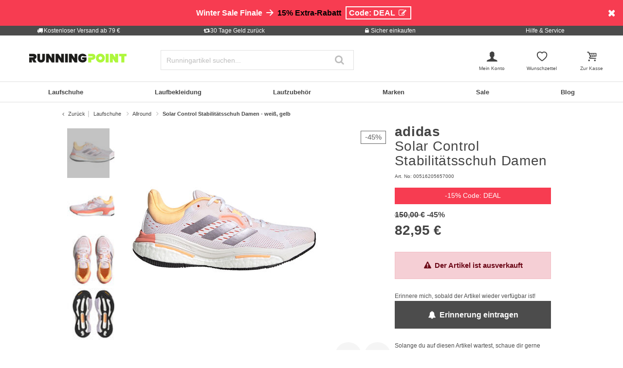

--- FILE ---
content_type: text/html;charset=UTF-8
request_url: https://www.running-point.de/adidas-solar-control-stabilitaetsschuh-damen---weiss-gelb-00516205657000.html
body_size: 38219
content:
<!DOCTYPE html>
<html lang="de-DE">
<head>


    
    

<link rel="preconnect" href="//cdn-eu.dynamicyield.com"/>
<link rel="preconnect" href="//st-eu.dynamicyield.com"/>
<link rel="preconnect" href="//rcom-eu.dynamicyield.com"/>
<link rel="dns-prefetch" href="//cdn-eu.dynamicyield.com"/>
<link rel="dns-prefetch" href="//st-eu.dynamicyield.com"/>
<link rel="dns-prefetch" href="//rcom-eu.dynamicyield.com"/>
<script>
window.DY = window.DY || {};
DY.recommendationContext = {
type: "PRODUCT",
lng: "de_DE"
};
var alreadyAccepted = window.localStorage.getItem('DYuserActiveConsent') === 'true';
DY.userActiveConsent = { accepted: false };
if (alreadyAccepted) {
DY.userActiveConsent.accepted = true;
}
if (DY.recommendationContext.type != "OTHER" && DY.recommendationContext.type != "HOMEPAGE") {
var data = '';
if (true) {
data = '["00516205657000"]';
}
DY.recommendationContext.data = JSON.parse(data);
}
</script>
<script type="text/javascript"  src="//cdn-eu.dynamicyield.com/api/9880909/api_dynamic.js"></script>
<script type="text/javascript"  src="//cdn-eu.dynamicyield.com/api/9880909/api_static.js"></script>

<script>
document.addEventListener('OneTrustLoaded',()=>{const cookieCategory='C0004';const event=new CustomEvent('dy_activeConsent',{"detail":cookieCategory});document.dispatchEvent(event)});
</script>







<meta charset="UTF-8" />
<meta http-equiv="x-ua-compatible" content="ie=edge" />
<meta name="viewport" content="width=device-width, initial-scale=1" />
<title>adidas Solar Control Stabilitätsschuh Damen - weiß, gelb online kaufen | Running Point DE</title>






    <script>
        window.NREUM||(NREUM={}),__nr_require=function(t,n,e){function r(e){if(!n[e]){var o=n[e]={exports:{}};t[e][0].call(o.exports,function(n){var o=t[e][1][n];return r(o||n)},o,o.exports)}return n[e].exports}if("function"==typeof __nr_require)return __nr_require;for(var o=0;o<e.length;o++)r(e[o]);return r}({1:[function(t,n,e){function r(t){try{s.console&&console.log(t)}catch(n){}}var o,i=t("ee"),a=t(15),s={};try{o=localStorage.getItem("__nr_flags").split(","),console&&"function"==typeof console.log&&(s.console=!0,o.indexOf("dev")!==-1&&(s.dev=!0),o.indexOf("nr_dev")!==-1&&(s.nrDev=!0))}catch(c){}s.nrDev&&i.on("internal-error",function(t){r(t.stack)}),s.dev&&i.on("fn-err",function(t,n,e){r(e.stack)}),s.dev&&(r("NR AGENT IN DEVELOPMENT MODE"),r("flags: "+a(s,function(t,n){return t}).join(", ")))},{}],2:[function(t,n,e){function r(t,n,e,r,s){try{p?p-=1:o(s||new UncaughtException(t,n,e),!0)}catch(f){try{i("ierr",[f,c.now(),!0])}catch(d){}}return"function"==typeof u&&u.apply(this,a(arguments))}function UncaughtException(t,n,e){this.message=t||"Uncaught error with no additional information",this.sourceURL=n,this.line=e}function o(t,n){var e=n?null:c.now();i("err",[t,e])}var i=t("handle"),a=t(16),s=t("ee"),c=t("loader"),f=t("gos"),u=window.onerror,d=!1,l="nr@seenError",p=0;c.features.err=!0,t(1),window.onerror=r;try{throw new Error}catch(h){"stack"in h&&(t(8),t(7),"addEventListener"in window&&t(5),c.xhrWrappable&&t(9),d=!0)}s.on("fn-start",function(t,n,e){d&&(p+=1)}),s.on("fn-err",function(t,n,e){d&&!e[l]&&(f(e,l,function(){return!0}),this.thrown=!0,o(e))}),s.on("fn-end",function(){d&&!this.thrown&&p>0&&(p-=1)}),s.on("internal-error",function(t){i("ierr",[t,c.now(),!0])})},{}],3:[function(t,n,e){t("loader").features.ins=!0},{}],4:[function(t,n,e){function r(t){}if(window.performance&&window.performance.timing&&window.performance.getEntriesByType){var o=t("ee"),i=t("handle"),a=t(8),s=t(7),c="learResourceTimings",f="addEventListener",u="resourcetimingbufferfull",d="bstResource",l="resource",p="-start",h="-end",m="fn"+p,w="fn"+h,v="bstTimer",y="pushState",g=t("loader");g.features.stn=!0,t(6);var b=NREUM.o.EV;o.on(m,function(t,n){var e=t[0];e instanceof b&&(this.bstStart=g.now())}),o.on(w,function(t,n){var e=t[0];e instanceof b&&i("bst",[e,n,this.bstStart,g.now()])}),a.on(m,function(t,n,e){this.bstStart=g.now(),this.bstType=e}),a.on(w,function(t,n){i(v,[n,this.bstStart,g.now(),this.bstType])}),s.on(m,function(){this.bstStart=g.now()}),s.on(w,function(t,n){i(v,[n,this.bstStart,g.now(),"requestAnimationFrame"])}),o.on(y+p,function(t){this.time=g.now(),this.startPath=location.pathname+location.hash}),o.on(y+h,function(t){i("bstHist",[location.pathname+location.hash,this.startPath,this.time])}),f in window.performance&&(window.performance["c"+c]?window.performance[f](u,function(t){i(d,[window.performance.getEntriesByType(l)]),window.performance["c"+c]()},!1):window.performance[f]("webkit"+u,function(t){i(d,[window.performance.getEntriesByType(l)]),window.performance["webkitC"+c]()},!1)),document[f]("scroll",r,{passive:!0}),document[f]("keypress",r,!1),document[f]("click",r,!1)}},{}],5:[function(t,n,e){function r(t){for(var n=t;n&&!n.hasOwnProperty(u);)n=Object.getPrototypeOf(n);n&&o(n)}function o(t){s.inPlace(t,[u,d],"-",i)}function i(t,n){return t[1]}var a=t("ee").get("events"),s=t(18)(a,!0),c=t("gos"),f=XMLHttpRequest,u="addEventListener",d="removeEventListener";n.exports=a,"getPrototypeOf"in Object?(r(document),r(window),r(f.prototype)):f.prototype.hasOwnProperty(u)&&(o(window),o(f.prototype)),a.on(u+"-start",function(t,n){var e=t[1],r=c(e,"nr@wrapped",function(){function t(){if("function"==typeof e.handleEvent)return e.handleEvent.apply(e,arguments)}var n={object:t,"function":e}[typeof e];return n?s(n,"fn-",null,n.name||"anonymous"):e});this.wrapped=t[1]=r}),a.on(d+"-start",function(t){t[1]=this.wrapped||t[1]})},{}],6:[function(t,n,e){var r=t("ee").get("history"),o=t(18)(r);n.exports=r,o.inPlace(window.history,["pushState","replaceState"],"-")},{}],7:[function(t,n,e){var r=t("ee").get("raf"),o=t(18)(r),i="equestAnimationFrame";n.exports=r,o.inPlace(window,["r"+i,"mozR"+i,"webkitR"+i,"msR"+i],"raf-"),r.on("raf-start",function(t){t[0]=o(t[0],"fn-")})},{}],8:[function(t,n,e){function r(t,n,e){t[0]=a(t[0],"fn-",null,e)}function o(t,n,e){this.method=e,this.timerDuration=isNaN(t[1])?0:+t[1],t[0]=a(t[0],"fn-",this,e)}var i=t("ee").get("timer"),a=t(18)(i),s="setTimeout",c="setInterval",f="clearTimeout",u="-start",d="-";n.exports=i,a.inPlace(window,[s,"setImmediate"],s+d),a.inPlace(window,[c],c+d),a.inPlace(window,[f,"clearImmediate"],f+d),i.on(c+u,r),i.on(s+u,o)},{}],9:[function(t,n,e){function r(t,n){d.inPlace(n,["onreadystatechange"],"fn-",s)}function o(){var t=this,n=u.context(t);t.readyState>3&&!n.resolved&&(n.resolved=!0,u.emit("xhr-resolved",[],t)),d.inPlace(t,y,"fn-",s)}function i(t){g.push(t),h&&(x?x.then(a):w?w(a):(E=-E,O.data=E))}function a(){for(var t=0;t<g.length;t++)r([],g[t]);g.length&&(g=[])}function s(t,n){return n}function c(t,n){for(var e in t)n[e]=t[e];return n}t(5);var f=t("ee"),u=f.get("xhr"),d=t(18)(u),l=NREUM.o,p=l.XHR,h=l.MO,m=l.PR,w=l.SI,v="readystatechange",y=["onload","onerror","onabort","onloadstart","onloadend","onprogress","ontimeout"],g=[];n.exports=u;var b=window.XMLHttpRequest=function(t){var n=new p(t);try{u.emit("new-xhr",[n],n),n.addEventListener(v,o,!1)}catch(e){try{u.emit("internal-error",[e])}catch(r){}}return n};if(c(p,b),b.prototype=p.prototype,d.inPlace(b.prototype,["open","send"],"-xhr-",s),u.on("send-xhr-start",function(t,n){r(t,n),i(n)}),u.on("open-xhr-start",r),h){var x=m&&m.resolve();if(!w&&!m){var E=1,O=document.createTextNode(E);new h(a).observe(O,{characterData:!0})}}else f.on("fn-end",function(t){t[0]&&t[0].type===v||a()})},{}],10:[function(t,n,e){function r(t){var n=this.params,e=this.metrics;if(!this.ended){this.ended=!0;for(var r=0;r<d;r++)t.removeEventListener(u[r],this.listener,!1);if(!n.aborted){if(e.duration=a.now()-this.startTime,4===t.readyState){n.status=t.status;var i=o(t,this.lastSize);if(i&&(e.rxSize=i),this.sameOrigin){var c=t.getResponseHeader("X-NewRelic-App-Data");c&&(n.cat=c.split(", ").pop())}}else n.status=0;e.cbTime=this.cbTime,f.emit("xhr-done",[t],t),s("xhr",[n,e,this.startTime])}}}function o(t,n){var e=t.responseType;if("json"===e&&null!==n)return n;var r="arraybuffer"===e||"blob"===e||"json"===e?t.response:t.responseText;return h(r)}function i(t,n){var e=c(n),r=t.params;r.host=e.hostname+":"+e.port,r.pathname=e.pathname,t.sameOrigin=e.sameOrigin}var a=t("loader");if(a.xhrWrappable){var s=t("handle"),c=t(11),f=t("ee"),u=["load","error","abort","timeout"],d=u.length,l=t("id"),p=t(14),h=t(13),m=window.XMLHttpRequest;a.features.xhr=!0,t(9),f.on("new-xhr",function(t){var n=this;n.totalCbs=0,n.called=0,n.cbTime=0,n.end=r,n.ended=!1,n.xhrGuids={},n.lastSize=null,p&&(p>34||p<10)||window.opera||t.addEventListener("progress",function(t){n.lastSize=t.loaded},!1)}),f.on("open-xhr-start",function(t){this.params={method:t[0]},i(this,t[1]),this.metrics={}}),f.on("open-xhr-end",function(t,n){"loader_config"in NREUM&&"xpid"in NREUM.loader_config&&this.sameOrigin&&n.setRequestHeader("X-NewRelic-ID",NREUM.loader_config.xpid)}),f.on("send-xhr-start",function(t,n){var e=this.metrics,r=t[0],o=this;if(e&&r){var i=h(r);i&&(e.txSize=i)}this.startTime=a.now(),this.listener=function(t){try{"abort"===t.type&&(o.params.aborted=!0),("load"!==t.type||o.called===o.totalCbs&&(o.onloadCalled||"function"!=typeof n.onload))&&o.end(n)}catch(e){try{f.emit("internal-error",[e])}catch(r){}}};for(var s=0;s<d;s++)n.addEventListener(u[s],this.listener,!1)}),f.on("xhr-cb-time",function(t,n,e){this.cbTime+=t,n?this.onloadCalled=!0:this.called+=1,this.called!==this.totalCbs||!this.onloadCalled&&"function"==typeof e.onload||this.end(e)}),f.on("xhr-load-added",function(t,n){var e=""+l(t)+!!n;this.xhrGuids&&!this.xhrGuids[e]&&(this.xhrGuids[e]=!0,this.totalCbs+=1)}),f.on("xhr-load-removed",function(t,n){var e=""+l(t)+!!n;this.xhrGuids&&this.xhrGuids[e]&&(delete this.xhrGuids[e],this.totalCbs-=1)}),f.on("addEventListener-end",function(t,n){n instanceof m&&"load"===t[0]&&f.emit("xhr-load-added",[t[1],t[2]],n)}),f.on("removeEventListener-end",function(t,n){n instanceof m&&"load"===t[0]&&f.emit("xhr-load-removed",[t[1],t[2]],n)}),f.on("fn-start",function(t,n,e){n instanceof m&&("onload"===e&&(this.onload=!0),("load"===(t[0]&&t[0].type)||this.onload)&&(this.xhrCbStart=a.now()))}),f.on("fn-end",function(t,n){this.xhrCbStart&&f.emit("xhr-cb-time",[a.now()-this.xhrCbStart,this.onload,n],n)})}},{}],11:[function(t,n,e){n.exports=function(t){var n=document.createElement("a"),e=window.location,r={};n.href=t,r.port=n.port;var o=n.href.split("://");!r.port&&o[1]&&(r.port=o[1].split("/")[0].split("@").pop().split(":")[1]),r.port&&"0"!==r.port||(r.port="https"===o[0]?"443":"80"),r.hostname=n.hostname||e.hostname,r.pathname=n.pathname,r.protocol=o[0],"/"!==r.pathname.charAt(0)&&(r.pathname="/"+r.pathname);var i=!n.protocol||":"===n.protocol||n.protocol===e.protocol,a=n.hostname===document.domain&&n.port===e.port;return r.sameOrigin=i&&(!n.hostname||a),r}},{}],12:[function(t,n,e){function r(){}function o(t,n,e){return function(){return i(t,[f.now()].concat(s(arguments)),n?null:this,e),n?void 0:this}}var i=t("handle"),a=t(15),s=t(16),c=t("ee").get("tracer"),f=t("loader"),u=NREUM;"undefined"==typeof window.newrelic&&(newrelic=u);var d=["setPageViewName","setCustomAttribute","setErrorHandler","finished","addToTrace","inlineHit","addRelease"],l="api-",p=l+"ixn-";a(d,function(t,n){u[n]=o(l+n,!0,"api")}),u.addPageAction=o(l+"addPageAction",!0),u.setCurrentRouteName=o(l+"routeName",!0),n.exports=newrelic,u.interaction=function(){return(new r).get()};var h=r.prototype={createTracer:function(t,n){var e={},r=this,o="function"==typeof n;return i(p+"tracer",[f.now(),t,e],r),function(){if(c.emit((o?"":"no-")+"fn-start",[f.now(),r,o],e),o)try{return n.apply(this,arguments)}catch(t){throw c.emit("fn-err",[arguments,this,t],e),t}finally{c.emit("fn-end",[f.now()],e)}}}};a("setName,setAttribute,save,ignore,onEnd,getContext,end,get".split(","),function(t,n){h[n]=o(p+n)}),newrelic.noticeError=function(t){"string"==typeof t&&(t=new Error(t)),i("err",[t,f.now()])}},{}],13:[function(t,n,e){n.exports=function(t){if("string"==typeof t&&t.length)return t.length;if("object"==typeof t){if("undefined"!=typeof ArrayBuffer&&t instanceof ArrayBuffer&&t.byteLength)return t.byteLength;if("undefined"!=typeof Blob&&t instanceof Blob&&t.size)return t.size;if(!("undefined"!=typeof FormData&&t instanceof FormData))try{return JSON.stringify(t).length}catch(n){return}}}},{}],14:[function(t,n,e){var r=0,o=navigator.userAgent.match(/Firefox[\/\s](\d+\.\d+)/);o&&(r=+o[1]),n.exports=r},{}],15:[function(t,n,e){function r(t,n){var e=[],r="",i=0;for(r in t)o.call(t,r)&&(e[i]=n(r,t[r]),i+=1);return e}var o=Object.prototype.hasOwnProperty;n.exports=r},{}],16:[function(t,n,e){function r(t,n,e){n||(n=0),"undefined"==typeof e&&(e=t?t.length:0);for(var r=-1,o=e-n||0,i=Array(o<0?0:o);++r<o;)i[r]=t[n+r];return i}n.exports=r},{}],17:[function(t,n,e){n.exports={exists:"undefined"!=typeof window.performance&&window.performance.timing&&"undefined"!=typeof window.performance.timing.navigationStart}},{}],18:[function(t,n,e){function r(t){return!(t&&t instanceof Function&&t.apply&&!t[a])}var o=t("ee"),i=t(16),a="nr@original",s=Object.prototype.hasOwnProperty,c=!1;n.exports=function(t,n){function e(t,n,e,o){function nrWrapper(){var r,a,s,c;try{a=this,r=i(arguments),s="function"==typeof e?e(r,a):e||{}}catch(f){l([f,"",[r,a,o],s])}u(n+"start",[r,a,o],s);try{return c=t.apply(a,r)}catch(d){throw u(n+"err",[r,a,d],s),d}finally{u(n+"end",[r,a,c],s)}}return r(t)?t:(n||(n=""),nrWrapper[a]=t,d(t,nrWrapper),nrWrapper)}function f(t,n,o,i){o||(o="");var a,s,c,f="-"===o.charAt(0);for(c=0;c<n.length;c++)s=n[c],a=t[s],r(a)||(t[s]=e(a,f?s+o:o,i,s))}function u(e,r,o){if(!c||n){var i=c;c=!0;try{t.emit(e,r,o,n)}catch(a){l([a,e,r,o])}c=i}}function d(t,n){if(Object.defineProperty&&Object.keys)try{var e=Object.keys(t);return e.forEach(function(e){Object.defineProperty(n,e,{get:function(){return t[e]},set:function(n){return t[e]=n,n}})}),n}catch(r){l([r])}for(var o in t)s.call(t,o)&&(n[o]=t[o]);return n}function l(n){try{t.emit("internal-error",n)}catch(e){}}return t||(t=o),e.inPlace=f,e.flag=a,e}},{}],ee:[function(t,n,e){function r(){}function o(t){function n(t){return t&&t instanceof r?t:t?c(t,s,i):i()}function e(e,r,o,i){if(!l.aborted||i){t&&t(e,r,o);for(var a=n(o),s=h(e),c=s.length,f=0;f<c;f++)s[f].apply(a,r);var d=u[y[e]];return d&&d.push([g,e,r,a]),a}}function p(t,n){v[t]=h(t).concat(n)}function h(t){return v[t]||[]}function m(t){return d[t]=d[t]||o(e)}function w(t,n){f(t,function(t,e){n=n||"feature",y[e]=n,n in u||(u[n]=[])})}var v={},y={},g={on:p,emit:e,get:m,listeners:h,context:n,buffer:w,abort:a,aborted:!1};return g}function i(){return new r}function a(){(u.api||u.feature)&&(l.aborted=!0,u=l.backlog={})}var s="nr@context",c=t("gos"),f=t(15),u={},d={},l=n.exports=o();l.backlog=u},{}],gos:[function(t,n,e){function r(t,n,e){if(o.call(t,n))return t[n];var r=e();if(Object.defineProperty&&Object.keys)try{return Object.defineProperty(t,n,{value:r,writable:!0,enumerable:!1}),r}catch(i){}return t[n]=r,r}var o=Object.prototype.hasOwnProperty;n.exports=r},{}],handle:[function(t,n,e){function r(t,n,e,r){o.buffer([t],r),o.emit(t,n,e)}var o=t("ee").get("handle");n.exports=r,r.ee=o},{}],id:[function(t,n,e){function r(t){var n=typeof t;return!t||"object"!==n&&"function"!==n?-1:t===window?0:a(t,i,function(){return o++})}var o=1,i="nr@id",a=t("gos");n.exports=r},{}],loader:[function(t,n,e){function r(){if(!x++){var t=b.info=NREUM.info,n=l.getElementsByTagName("script")[0];if(setTimeout(u.abort,3e4),!(t&&t.licenseKey&&t.applicationID&&n))return u.abort();f(y,function(n,e){t[n]||(t[n]=e)}),c("mark",["onload",a()+b.offset],null,"api");var e=l.createElement("script");e.src="https://"+t.agent,n.parentNode.insertBefore(e,n)}}function o(){"complete"===l.readyState&&i()}function i(){c("mark",["domContent",a()+b.offset],null,"api")}function a(){return E.exists&&performance.now?Math.round(performance.now()):(s=Math.max((new Date).getTime(),s))-b.offset}var s=(new Date).getTime(),c=t("handle"),f=t(15),u=t("ee"),d=window,l=d.document,p="addEventListener",h="attachEvent",m=d.XMLHttpRequest,w=m&&m.prototype;NREUM.o={ST:setTimeout,SI:d.setImmediate,CT:clearTimeout,XHR:m,REQ:d.Request,EV:d.Event,PR:d.Promise,MO:d.MutationObserver};var v=""+location,y={beacon:"bam.nr-data.net",errorBeacon:"bam.nr-data.net",agent:"js-agent.newrelic.com/nr-1071.min.js"},g=m&&w&&w[p]&&!/CriOS/.test(navigator.userAgent),b=n.exports={offset:s,now:a,origin:v,features:{},xhrWrappable:g};t(12),l[p]?(l[p]("DOMContentLoaded",i,!1),d[p]("load",r,!1)):(l[h]("onreadystatechange",o),d[h]("onload",r)),c("mark",["firstbyte",s],null,"api");var x=0,E=t(17)},{}]},{},["loader",2,10,4,3]);
            ;NREUM.info={beacon:"bam.nr-data.net",errorBeacon:"bam.nr-data.net",licenseKey:"aa636f5f3c",applicationID:"282000586",sa:1}
    </script>




<link rel="icon" href="https://www.running-point.de/on/demandware.static/Sites-JPO-DE-Site/-/default/dw5a71c775/images/favicon.ico" type="image/x-icon" />
<link rel="shortcut icon" href="https://www.running-point.de/on/demandware.static/Sites-JPO-DE-Site/-/default/dw5a71c775/images/favicon.ico" type="image/x-icon" />
<link rel="apple-touch-icon" sizes="180x180" href="https://www.running-point.de/on/demandware.static/Sites-JPO-DE-Site/-/de_DE/v1768957132500/images/favicons/apple-touch-icon.png" />
<link rel="icon" type="image/png" sizes="32x32" href="https://www.running-point.de/on/demandware.static/Sites-JPO-DE-Site/-/default/dw450ea76f/images/favicons/favicon-32x32.png" />
<link rel="icon" type="image/png" sizes="16x16" href="https://www.running-point.de/on/demandware.static/Sites-JPO-DE-Site/-/default/dw8027d2e6/images/favicons/favicon-16x16.png" />
<link rel="manifest" href="https://www.running-point.de/on/demandware.static/Sites-JPO-DE-Site/-/default/dw3364ac8a/images/favicons/site.webmanifest" />
<link rel="mask-icon" href="https://www.running-point.de/on/demandware.static/Sites-JPO-DE-Site/-/default/dw7891fa78/images/favicons/safari-pinned-tab.svg" color="#aef73c" />
<meta name="msapplication-TileColor" content="#aef73c" />
<meta name="theme-color" content="#fff" />


<meta name="description" content="Solar Control Stabilitätsschuh Damen - weiß, gelb - 82,95 € - adidas - Solar Control - Laufschuhe - Stabilitätsschuh - Damen - weiß - 2. Farbe: gelb - Farbbezeichnung Hersteller: ftwwht/sildaw/corfus - Obermaterial: Textil - Innenmaterial: Textile - Decksohle: Textil - Schuhsohle: Gummi" />
<meta name="keywords" content="Running Point, Running Point, Solar, Control, Stabilitätsschuh, Damen, weiß, gelb" />




    <meta name="robots" content="index, follow" />



<link rel="alternate" hreflang="de-AT" href="https://www.running-point.at/adidas-solar-control-stabilitaetsschuh-damen---weiss-gelb-00516205657000.html" />
<link rel="alternate" hreflang="de-CH" href="https://www.running-point.ch/adidas-solar-control-stabilitaetsschuh-damen---weiss-gelb-00516205657000.html" />
<link rel="alternate" hreflang="x-default" href="https://www.running-point.com/adidas-solar-control-stability-running-shoe-women-white-yellow-00516205657000.html" />
<link rel="alternate" hreflang="de-DE" href="https://www.running-point.de/adidas-solar-control-stabilitaetsschuh-damen---weiss-gelb-00516205657000.html" />
<link rel="alternate" hreflang="fr-FR" href="https://www.running-point.fr/adidas-solar-control-chaussure-de-running-avec-stabilisateurs-femmes---blanc-jaune-00516205657000.html" />
<link rel="alternate" hreflang="en-GB" href="https://www.running-point.co.uk/adidas-solar-control-stability-running-shoe-women-white-yellow-00516205657000.html" />
<link rel="alternate" hreflang="es-ES" href="https://www.running-point.es/adidas-solar-control-zapatilla-de-estabilidad-mujeres---blanco-amarillo-00516205657000.html" />
<link rel="alternate" hreflang="nl-NL" href="https://www.running-point.nl/adidas-solar-control-stabiliteitsschoen-dames---wit%2C-geel-00516205657000.html" />



    <meta name="google-site-verification" content="PqgjNtycECvjNh8gyex2yD2_6JLg-QDhe34e6KRHyK8" />


    <meta name="facebook-domain-verification" content="1onpyae270l1vprb5wejedo2hi6u7c" />


<link rel="preload" href="/on/demandware.static/Sites-JPO-DE-Site/-/de_DE/v1768957132500/fonts/fontello.woff2?92886405" as="font" type="font/woff2" crossorigin="anonymous"/>

<link rel="stylesheet" href="/on/demandware.static/Sites-JPO-DE-Site/-/de_DE/v1768957132500/css/fontello.css" />
<link rel="stylesheet" href="/on/demandware.static/Sites-JPO-DE-Site/-/de_DE/v1768957132500/css/iconFont.css" />
<link rel="stylesheet" href="/on/demandware.static/Sites-JPO-DE-Site/-/de_DE/v1768957132500/css/global.css" />

    <link rel="stylesheet" href="https://www.running-point.de/on/demandware.static/Sites-JPO-DE-Site/-/de_DE/v1768957132500/css/productDetailRedesign.css" />

    <link rel="stylesheet" href="https://cdnjs.cloudflare.com/ajax/libs/photoswipe/4.1.3/photoswipe.min.css" />

    <link rel="stylesheet" href="https://cdnjs.cloudflare.com/ajax/libs/photoswipe/4.1.3/default-skin/default-skin.min.css" />



    <link rel="canonical" href="https://www.running-point.de/adidas-solar-control-stabilitaetsschuh-damen---weiss-gelb-00516205657000.html" />



    <script type="text/javascript">
    dataLayer = [{
        googleConversionActive: 1,
        googleCommerceActive: 1,
        gaActive: 1,
        pageType : 'details',
        google_tag_params: {
            ecomm_pagetype: 'product',
        },
    }];


    window.currencyFactor = '1.0';

    
    

    
        dataLayer.push({
            emosUrl: 'https://www.running-point.de/on/demandware.static/Sites-JPO-DE-Site/-/de_DE/v1768957132500/tracking/emos2.js',
            siteid: '501'
        });

        
            dataLayer.push({
                content: 'Shop/Laufschuhe/Allround/Solar Control Stabilitätsschuh Damen - weiß, gelb',
            });
        

        

        
    

    

    
        dataLayer.push({
            testSegments: ''
        });
    
</script>




















































<script>
    var userLang = navigator.language || navigator.userLanguage;
    var sCookie = document.cookie.match('(^|;) ?emos_jckamp=([^;]*)(;|$)');
    var cookie = sCookie ? sCookie[2] : false;

    dataLayer.push({
        google_tag_params: {
            tp_referrer: cookie,
            tp_geoIP: 'DE',
            tp_shopLanguage: 'de',
            tp_browserLanguage: userLang
        },
        cart: [],
        basketContent: []
    });

    
        dataLayer.push({
            visitorExistingCustomer : 0
        });
    

  
</script>
<script>
// GA4 User Data Layer
document.addEventListener('OneTrustLoaded', () => {
    window.userDataGA4 = {
        user_id: 'null',
        user_first_name: 'null',
        user_last_name: 'null',
        user_email: 'null'
    };
});
</script>



    <script type="text/javascript">
        // AB Tests info
        dataLayer.push({
            abTest: ''
        });

        // Google Adwords
        dataLayer.push({
            google_tag_params:  {
                ecomm_prodid:'00516205657000',
                ecomm_pname: 'Solar Control Stabilitätsschuh Damen - weiß, gelb',
                ecomm_pvalue: '82.95',
                ecomm_totalvalue: '',
                tp_isSaleItem: true,
                ecomm_sportType: ["Running"]
            }
        });

        // Google Analytics
        dataLayer.push({
            ecommerce: {
                currencyCode: 'EUR',
                detail: {
                    actionField: {'list': 'Laufschuhe/Allround/Solar Control Stabilitätsschuh Damen - weiß, gelb'},
                    products: [{
                        name: 'Solar Control Stabilitätsschuh Damen - weiß, gelb',
                        id: '00516205657000',
                        price: '82.95',
                        brand: 'adidas',
                        category: 'Laufschuhe/Allround/Solar Control Stabilitätsschuh Damen - weiß, gelb',
                        dimension4: 'Running'
                    }]
                }
            }
        });

        // Econda
        dataLayer.push({
            transactionProducts: [{
                type: 'view',
                pid: '00516205657000',
                sku: '',
                name: 'Solar Control Stabilitätsschuh Damen - weiß, gelb',
                price: '82.95',
                group: 'Laufschuhe/Allround/Solar Control Stabilitätsschuh Damen - weiß, gelb',
                count: 1,
                var1: ["Running"],
                var2: null,
                var3: null
            }]
        });
    </script>



<script>
    document.addEventListener('OneTrustLoaded', () => {
        if (GTMTrackingGA4) {
            GTMTrackingGA4.pushData({
                event: 'view_item',
                user_data: {"user_id":null,"user_first_name":null,"user_last_name":null,"user_email":null},
                ecommerce: {
                    value: '82.95',
                    currency: 'EUR',
                    items: [{"item_id":"00516205657000","item_variant":"00516205657000","item_name":"Solar Control Stabilitätsschuh Damen - weiß, gelb","item_master":"Solar Control Stabilitätsschuh Damen - weiß, gelb","item_coupon":null,"item_currency":"EUR","item_globalCategory":"Running shoes > Allround","discount":67.05,"item_index":1,"item_brand":"adidas","item_list_id":null,"item_list_name":null,"price":82.95,"quantity":1,"other_color_available":2,"item_size":null,"discount_type":null,"review_count":null,"review_avg":null,"gender":"Women","age_group":null,"product_image_count":5,"size_availability":"38_0|38 2/3_0|39 1/3_0|40_0|40 2/3_0|41 1/3_0|42_0|42 2/3_0|43 1/3_0","item_sportType":"Running","item_tradeGroup":"shoes","item_category":"Laufschuhe","item_category2":"Allround","item_category3":null,"item_category4":null,"item_category5":null,"item_categoryPath":"Laufschuhe > Allround"}]
                }
            });
        }
    });
</script>












    
        <!-- Google Tag Manager -->
        <script>!function(){"use strict";function l(e){for(var t=e,r=0,n=document.cookie.split(";");r<n.length;r++){var o=n[r].split("=");if(o[0].trim()===t)return o[1]}}function s(e){return localStorage.getItem(e)}function u(e){return window[e]}function d(e,t){e=document.querySelector(e);return t?null==e?void 0:e.getAttribute(t):null==e?void 0:e.textContent}var e=window,t=document,r="script",n="dataLayer",o="MN8GC28",a="https://sgtm.running-point.de",i="https://load.sgtm.running-point.de",c="bdfmqsli",E="cookie",I="_sgtm_tp_uid",v="",g=!1;try{var g=!!E&&(m=navigator.userAgent,!!(m=new RegExp("Version/([0-9._]+)(.*Mobile)?.*Safari.*").exec(m)))&&16.4<=parseFloat(m[1]),A="stapeUserId"===E,f=g&&!A?function(e,t,r){void 0===t&&(t="");var n={cookie:l,localStorage:s,jsVariable:u,cssSelector:d},t=Array.isArray(t)?t:[t];if(e&&n[e])for(var o=n[e],a=0,i=t;a<i.length;a++){var c=i[a],c=r?o(c,r):o(c);if(c)return c}else console.warn("invalid uid source",e)}(E,I,v):void 0;g=g&&(!!f||A)}catch(e){console.error(e)}var m=e,E=(m[n]=m[n]||[],m[n].push({"gtm.start":(new Date).getTime(),event:"gtm.js"}),t.getElementsByTagName(r)[0]),I="dataLayer"===n?"":"&l="+n,v=f?"&bi="+encodeURIComponent(f):"",A=t.createElement(r),e=g?"kp"+c:c,n=!g&&i?i:a;A.async=!0,A.src=n+"/"+e+".js?st="+o+I+v+"",null!=(f=E.parentNode)&&f.insertBefore(A,E)}();</script>
        <!-- End Google Tag Manager -->
        



    
    


<script type="text/plain" class="optanon-category-C0003" async src="https://apps.bazaarvoice.com/deployments/joggingpoint/main_site/production/de_DE/bv.js"></script>




    


    <script>
            (function(w,d,s,r,n){w.TrustpilotObject=n;w[n]=w[n]||function(){(w[n].q=w[n].q||[]).push(arguments)};
                a=d.createElement(s);a.async=1;a.src=r;a.type='text/java'+s;f=d.getElementsByTagName(s)[0];
                f.parentNode.insertBefore(a,f)})(window,document,'script', 'https://invitejs.trustpilot.com/tp.min.js', 'tp');
                tp('register', 'hZlwulAT1IAJIKAS');
    </script>






    
    
    
        <script>
            (function(n,t,i,r){var u,f;n[i]=n[i]||{},n[i].initial={
                accountCode: 'TENNI11112',
                host: 'TENNI11112' + '.pcapredict.com'},
                n[i].on=n[i].on||function(){(n[i].onq=n[i].onq||[]).push(arguments)},u=t.createElement("script"),u.async=!0,u.src=r,f=t.getElementsByTagName("script")[0],f.parentNode.insertBefore(u,f)})(window,document,"pca","//TENNI11112.pcapredict.com/js/sensor.min.js");
            pca.on("ready", function () {pca.sourceString = "LoqateDemandwareCartridge";});
            document.addEventListener("DOMContentLoaded", function(){
                var a = document.querySelector(".section-header-note.address-create.button");
                if (a) {
                    a.addEventListener("click", function() {
                        if(pca) {
                            setTimeout(function(){ pca.load(); }, 500);
                        }});
                }});
        </script>
    
    






    <!-- Begin eTrusted bootstrap tag -->
    <script src="https://integrations.etrusted.com/applications/widget.js/v2" async defer></script>
    <!-- End eTrusted bootstrap tag -->

    <script type="text/javascript" src="https://js.stripe.com/v3/"></script>
    
        <input type="hidden" id="stripePublicKey" value="pk_live_51LeetgDt9vttkOS42s1zPzARV17wfizJqXbSkd7RiaLxUmZ7XDF5Xgy7Yp6wryGa5RwQCwGn10Oo8ZCcMsaTdP2600W6pT7LFo" />
        <input type="hidden" id="stripeApiVersion" value="2022-11-15; line_items_beta=v1" />
    
    <input type="hidden" id="stripePaymentMethodsInBeta" value="elements_enable_deferred_intent_beta_1" />








    <script>
        document.addEventListener('OneTrustLoaded', (event) => {
            dataLayer.push({
                event: 'page_info',
                page: [{
                    type: 'pdp',
                    currency: 'EUR',
                    country: 'DE',
                    language: 'de_DE',
                    breadcrumbs: 'Laufschuhe / Allround / Solar Control Stabilit&auml;tsschuh Damen - wei&szlig;, gelb'
                }],
                testSegments: '',
                user_data: window.userDataGA4 || {}
            });
        });
    </script>


<span class="d-none" data-ga4-enabled data-value="true"></span>


<script type="text/javascript">//<!--
/* <![CDATA[ (head-active_data.js) */
var dw = (window.dw || {});
dw.ac = {
    _analytics: null,
    _events: [],
    _category: "",
    _searchData: "",
    _anact: "",
    _anact_nohit_tag: "",
    _analytics_enabled: "true",
    _timeZone: "Europe/Berlin",
    _capture: function(configs) {
        if (Object.prototype.toString.call(configs) === "[object Array]") {
            configs.forEach(captureObject);
            return;
        }
        dw.ac._events.push(configs);
    },
	capture: function() { 
		dw.ac._capture(arguments);
		// send to CQ as well:
		if (window.CQuotient) {
			window.CQuotient.trackEventsFromAC(arguments);
		}
	},
    EV_PRD_SEARCHHIT: "searchhit",
    EV_PRD_DETAIL: "detail",
    EV_PRD_RECOMMENDATION: "recommendation",
    EV_PRD_SETPRODUCT: "setproduct",
    applyContext: function(context) {
        if (typeof context === "object" && context.hasOwnProperty("category")) {
        	dw.ac._category = context.category;
        }
        if (typeof context === "object" && context.hasOwnProperty("searchData")) {
        	dw.ac._searchData = context.searchData;
        }
    },
    setDWAnalytics: function(analytics) {
        dw.ac._analytics = analytics;
    },
    eventsIsEmpty: function() {
        return 0 == dw.ac._events.length;
    }
};
/* ]]> */
// -->
</script>
<script type="text/javascript">//<!--
/* <![CDATA[ (head-cquotient.js) */
var CQuotient = window.CQuotient = {};
CQuotient.clientId = 'bbdp-JPO-DE';
CQuotient.realm = 'BBDP';
CQuotient.siteId = 'JPO-DE';
CQuotient.instanceType = 'prd';
CQuotient.locale = 'de_DE';
CQuotient.fbPixelId = '__UNKNOWN__';
CQuotient.activities = [];
CQuotient.cqcid='';
CQuotient.cquid='';
CQuotient.cqeid='';
CQuotient.cqlid='';
CQuotient.apiHost='api.cquotient.com';
/* Turn this on to test against Staging Einstein */
/* CQuotient.useTest= true; */
CQuotient.useTest = ('true' === 'false');
CQuotient.initFromCookies = function () {
	var ca = document.cookie.split(';');
	for(var i=0;i < ca.length;i++) {
	  var c = ca[i];
	  while (c.charAt(0)==' ') c = c.substring(1,c.length);
	  if (c.indexOf('cqcid=') == 0) {
		CQuotient.cqcid=c.substring('cqcid='.length,c.length);
	  } else if (c.indexOf('cquid=') == 0) {
		  var value = c.substring('cquid='.length,c.length);
		  if (value) {
		  	var split_value = value.split("|", 3);
		  	if (split_value.length > 0) {
			  CQuotient.cquid=split_value[0];
		  	}
		  	if (split_value.length > 1) {
			  CQuotient.cqeid=split_value[1];
		  	}
		  	if (split_value.length > 2) {
			  CQuotient.cqlid=split_value[2];
		  	}
		  }
	  }
	}
}
CQuotient.getCQCookieId = function () {
	if(window.CQuotient.cqcid == '')
		window.CQuotient.initFromCookies();
	return window.CQuotient.cqcid;
};
CQuotient.getCQUserId = function () {
	if(window.CQuotient.cquid == '')
		window.CQuotient.initFromCookies();
	return window.CQuotient.cquid;
};
CQuotient.getCQHashedEmail = function () {
	if(window.CQuotient.cqeid == '')
		window.CQuotient.initFromCookies();
	return window.CQuotient.cqeid;
};
CQuotient.getCQHashedLogin = function () {
	if(window.CQuotient.cqlid == '')
		window.CQuotient.initFromCookies();
	return window.CQuotient.cqlid;
};
CQuotient.trackEventsFromAC = function (/* Object or Array */ events) {
try {
	if (Object.prototype.toString.call(events) === "[object Array]") {
		events.forEach(_trackASingleCQEvent);
	} else {
		CQuotient._trackASingleCQEvent(events);
	}
} catch(err) {}
};
CQuotient._trackASingleCQEvent = function ( /* Object */ event) {
	if (event && event.id) {
		if (event.type === dw.ac.EV_PRD_DETAIL) {
			CQuotient.trackViewProduct( {id:'', alt_id: event.id, type: 'raw_sku'} );
		} // not handling the other dw.ac.* events currently
	}
};
CQuotient.trackViewProduct = function(/* Object */ cqParamData){
	var cq_params = {};
	cq_params.cookieId = CQuotient.getCQCookieId();
	cq_params.userId = CQuotient.getCQUserId();
	cq_params.emailId = CQuotient.getCQHashedEmail();
	cq_params.loginId = CQuotient.getCQHashedLogin();
	cq_params.product = cqParamData.product;
	cq_params.realm = cqParamData.realm;
	cq_params.siteId = cqParamData.siteId;
	cq_params.instanceType = cqParamData.instanceType;
	cq_params.locale = CQuotient.locale;
	
	if(CQuotient.sendActivity) {
		CQuotient.sendActivity(CQuotient.clientId, 'viewProduct', cq_params);
	} else {
		CQuotient.activities.push({activityType: 'viewProduct', parameters: cq_params});
	}
};
/* ]]> */
// -->
</script>

</head>
<body class="product">





    <!-- Google Tag Manager (noscript) -->
    <noscript><iframe src="https://www.googletagmanager.com/ns.html?id=GTM-MN8GC28"
    height="0" width="0" style="display:none;visibility:hidden"></iframe></noscript>
    <!-- End Google Tag Manager (noscript) -->


<div class="page" data-action="Product-Show" data-querystring="pid=00516205657000" data-session="qP17f4L59qWjRr8dpuYNZxPGqlE5s-rliHU=" data-customer="null" data-abtests="[]">









































































































	 


	
	
		<!--
For column layout have a look at Bootstrap Grid: https://getbootstrap.com/docs/4.0/layout/grid/
----------------------------
Available background color classes:
bgcolor-primary, bgcolor-secondary, bgcolor-tertiary, bgcolor-red, bgcolor-info, bgcolor-success, bgcolor-danger, bgcolor-dark, bgcolor-light, bg-info
-->
<div id="promo-callout" data-ga4-slot-name="Banderole" style="background-color: #F73C51;">
    <div class="container">
        <div class="row py-2">
            <div class="col">
                <div class="promo-callout-content">
                    <div class="row">
                        <div class="col-12 text-center text-small text-md-medium" style="color:white;">
                     <span style=font-weight:bold; font-variant: small-caps;">Winter Sale Finale</span> <b><i class="icon icon-right" style="color:white;"></i> <a href="https://www.running-point.de/sale/" data-ga4-promo="{&quot;promoName&quot;:&quot;Banderole: DEAL&quot; ,&quot;creativeName&quot;:&quot;&quot;}" style="color:black;">15% Extra-Rabatt</a> <span id="calloutVoucherCodebox" style="display: inline-block; border: 2px solid; padding: 2px 5px; margin: 5px; cursor: pointer; transition: opacity .2s ease-in-out;" onclick="navigator.clipboard.writeText('DEAL'); calloutVoucherCodebox.style.opacity = 0; setTimeout(function(){ calloutVoucherCodebox.innerHTML = 'Code DEAL kopiert <i class=\'icon icon-ok\'></i>'; calloutVoucherCodebox.style.opacity = 1},200);">Code: DEAL <i class="icon icon-edit"></i></span></b>
                        </div> 
                    </div>
                </div>
                <div class="promo-callout-close close-button">
                    <button type="button" class="close" aria-label="Close" style="color:white; opacity:1; font-size:1.2rem;">
                        <span><i class="icon-cancel"></i></span>
                    </button>
                </div>
            </div>
        </div>
    </div>
</div>
	

 
	
<div class="trust-bar">
    
	
	<div class="content-asset"><!-- dwMarker="content" dwContentID="1e4bb46d889cff61f8ea773501" -->
		<div class="container">
    <div class="row">
        <div class="col">
            <a class="modal-box" data-title="Kostenloser Versand ab 79 €" data-attr="modal-lg" data-href="https://www.running-point.de/help-service_shipping_info.html" href="#"><i class="fo icon-truck"></i>Kostenloser Versand ab 79 €</a>
        </div>
		<div class="col">
            <a class="modal-box" data-title="Geld zurück Versprechen" data-attr="modal-lg" data-href="https://www.running-point.de/help-service_money-back_guarantee.html" href="#"><i class="fo icon-retweet"></i>30 Tage Geld zurück</a>
        </div>
        <div class="col">
            <a class="modal-box" data-title="Sicher einkaufen" data-attr="modal-lg" data-href="https://www.running-point.de/trust-bar_secure-shopping.html" href="#"><i class="fo icon-lock"></i>Sicher einkaufen</a>
        </div>
        <div class="col">
            <a data-title="Hilfe & Service" data-ga4-modal="help-service"
                href="javascript:void(0);" data-freshdesk-launcher-contact title="Tennis-Point Kontakt">Hilfe & Service</a>
        </div>
    </div>
</div>
	</div> <!-- End content-asset -->



</div>

    




<header data-path="Product-Show" data-query="pid=00516205657000" id="header"  data-geotarget=https://www.running-point.de/on/demandware.store/Sites-JPO-DE-Site/de_DE/Page-ShowGeoLocation>
    <div id="sticky-wrapper">
        <div class="header container">
            <div class="row">
                <div class="col-6 col-lg-3 order-4 order-lg-1 header-logo">
                    <div class="navbar-header brand">
    <a href="https://www.running-point.de/" title="Running Point Startseite">
        <img class="hidden-md-down" src="https://www.running-point.de/on/demandware.static/-/Library-Sites-JoggingPoint/default/dwc94e6057/logo/logo.svg" alt="Running Point" loading="lazy" />
        <img class="d-lg-none" src="https://www.running-point.de/on/demandware.static/-/Library-Sites-JoggingPoint/default/dw7a62a9af/logo/logo-small.svg" alt="Running Point" loading="lazy" />
    </a>
</div>

                </div>
                <div class="col-3 col-lg-4 order-1 order-lg-4 panel-search">
                    <div class="navbar-header row">
                        <div class="col-6 d-lg-none">
                            <button class="navbar-toggler e2e-mobile-navbar-toggler" type="button"
                                aria-controls="sg-navbar-collapse" aria-expanded="false" aria-label="Toggle navigation">
                                <i class="icon icon-menu"></i>
                            </button>
                        </div>
                        <div class="col-6 col-lg-12 search-col">
                            <div class="search d-none d-lg-block">
                                <div class="site-search collapse dont-collapse-lg" id="search-bar-mobile" itemscope itemtype="http://schema.org/WebSite">
    <meta itemprop="url" content="https://www.running-point.de/"/>
    <form role="search" action="https://www.running-point.de/search/" method="get" name="simpleSearch"
        itemprop="potentialAction"
        itemscope
        itemtype="http://schema.org/SearchAction">
        <meta itemprop="target" content="https://www.running-point.de/search/?lang=de_DE&q={q}"/>
        <input class="form-control search-field"
            type="search"
            name="q"
            id="q"
            value=""
            placeholder="Runningartikel suchen..."
            autocomplete="off"
            aria-label="Runningartikel suchen..."
            itemprop="query-input"/>
        <button class="search-button" aria-label="Suche" type="submit"><i class="fo icon-search"></i></button>
        <input type="hidden" value="de_DE" name="lang" />
    </form>
    

<div id="search-phrase-suggestions" class="js-search-phrase-suggestions-wrapper search-phrase-suggestions-wrapper suggestions-wrapper d-none">
    <div class="suggestions-desktop suggestioncontainer">
        



















































<template id="recent-term-item-template">
    <a href="https://www.running-point.de/search/" class="phrase">
        <div class="recent innerrow w-100">
            <div class='svgsprite svgsprite--recent'>
    <svg aria-label="recent">
        <use xlink:href="/on/demandware.static/Sites-JPO-DE-Site/-/de_DE/v1768957132500/images/sprites/svgsprite.svg#svg-recent"
            style="pointer-events: none" />
    </svg>
</div>

            <span class="phrase-value"></span>
        </div>
    </a>
</template>

<div class="searchSuggestions searchSuggestions-recent js-searchSuggestions-recent d-none">
    <div class="head row no-gutters">
        <div class="searchSuggestionItem w-100">
            <span>Zuletzt gesucht</span>
            <button
                class="js-clear-recent clear-recent-btn btn btn-link pull-right p-0">L&ouml;schen</button>
        </div>
    </div>
    <div class="main row no-gutters">
        <div scope="row" class="content w-100">
            <div class="js-recent-search-terms">
            </div>
        </div>
    </div>
</div>
        
            



















































<div class="searchSuggestions searchSuggestions-popular js-searchSuggestions-popular">
    <div class="head row no-gutters">
        <div class="searchSuggestionItem w-100">
            Beliebte Suchen
        </div>
    </div>
    <div class="main row no-gutters">
        <div scope="row" class="content w-100">
            
                <a href="/search/?q=asics" class="phrase">
                    <div class="recent innerrow w-100">
                        <div class='svgsprite svgsprite--search'>
    <svg aria-label="search">
        <use xlink:href="/on/demandware.static/Sites-JPO-DE-Site/-/de_DE/v1768957132500/images/sprites/svgsprite.svg#svg-search"
            style="pointer-events: none" />
    </svg>
</div>

                        <span>asics</span>
                    </div>
                </a>
            
                <a href="/search/?q=brooks" class="phrase">
                    <div class="recent innerrow w-100">
                        <div class='svgsprite svgsprite--search'>
    <svg aria-label="search">
        <use xlink:href="/on/demandware.static/Sites-JPO-DE-Site/-/de_DE/v1768957132500/images/sprites/svgsprite.svg#svg-search"
            style="pointer-events: none" />
    </svg>
</div>

                        <span>brooks</span>
                    </div>
                </a>
            
                <a href="/search/?q=garmin" class="phrase">
                    <div class="recent innerrow w-100">
                        <div class='svgsprite svgsprite--search'>
    <svg aria-label="search">
        <use xlink:href="/on/demandware.static/Sites-JPO-DE-Site/-/de_DE/v1768957132500/images/sprites/svgsprite.svg#svg-search"
            style="pointer-events: none" />
    </svg>
</div>

                        <span>garmin</span>
                    </div>
                </a>
            
                <a href="/search/?q=new%20balance" class="phrase">
                    <div class="recent innerrow w-100">
                        <div class='svgsprite svgsprite--search'>
    <svg aria-label="search">
        <use xlink:href="/on/demandware.static/Sites-JPO-DE-Site/-/de_DE/v1768957132500/images/sprites/svgsprite.svg#svg-search"
            style="pointer-events: none" />
    </svg>
</div>

                        <span>new balance</span>
                    </div>
                </a>
            
                <a href="/search/?q=on" class="phrase">
                    <div class="recent innerrow w-100">
                        <div class='svgsprite svgsprite--search'>
    <svg aria-label="search">
        <use xlink:href="/on/demandware.static/Sites-JPO-DE-Site/-/de_DE/v1768957132500/images/sprites/svgsprite.svg#svg-search"
            style="pointer-events: none" />
    </svg>
</div>

                        <span>on</span>
                    </div>
                </a>
            
        </div>
    </div>
</div>
        
    </div>
</div>
</div>

                            </div>
                            <div class="account d-block d-lg-none">
                                
                                    <a href="#" data-modal data-additional-classes="login-modal-redesign" data-href="https://www.running-point.de/on/demandware.store/Sites-JPO-DE-Site/de_DE/Login-ShowModal" data-mode="login" data-ga4-modal="show-login-modal" data-redirect="true"><i class="icon icon-user-male menu"></i></a>
                                
                            </div>
                        </div>
                    </div>
                </div>
                <div class="col-3 col-lg-5 order-10 order-lg-8 customer-panel px-0 px-sm-2">
                    <div class="navbar-header">
                        <ul class="row customer-panel-list justify-content-between justify-content-lg-end">
                            <li class="col-6 col-lg-3 customer-panel-list-item panel-user hidden-md-down ">
                                
    <div role="button" class="user account d-none d-lg-block" data-qa="header-login-btn">
        <a href="#" data-modal data-additional-classes="login-modal-redesign" data-href="https://www.running-point.de/on/demandware.store/Sites-JPO-DE-Site/de_DE/Login-ShowModal" data-mode="login" data-ga4-modal="show-login-modal" data-redirect="true">
            <i class="icon icon-user-male menu" aria-hidden="true"></i>
            <small>Mein Konto</small>
        </a>
        <div id="service-flyout" class="service-flyout hidden-sm-down">
            <header class="headline">Kontoinformationen</header>

            
    <button type="button" class="btn btn-primary btn-block" data-modal data-additional-classes="login-modal-redesign" data-href="https://www.running-point.de/on/demandware.store/Sites-JPO-DE-Site/de_DE/Login-ShowModal" data-mode="login" data-ga4-modal="show-login-modal" data-redirect="false">
        <span><i class="icon icon-logout"></i> Einloggen</span>
    </button>



            <div class="small my-3"><a href="#" data-modal data-additional-classes="login-modal-redesign" data-href="https://www.running-point.de/on/demandware.store/Sites-JPO-DE-Site/de_DE/Login-ShowModal" data-mode="register" data-ga4-modal="show-register-modal"  title="Noch kein Kunde?<br />Erstelle jetzt ein Online-Kundenkonto.">Noch kein Kunde?<br />Erstelle jetzt ein Online-Kundenkonto.</a></div>

            <ul class="service-flyout-list">
                <li>
                    <a href="#" data-modal data-additional-classes="login-modal-redesign" data-href="https://www.running-point.de/on/demandware.store/Sites-JPO-DE-Site/de_DE/Login-ShowModal" data-mode="login" data-ga4-modal="show-login-modal" data-redirect="true" title="Mein Konto"><i class="icon icon-cog"></i>Mein Konto</a>
                </li>
                <li>
                    <a href="#" data-modal data-additional-classes="login-modal-redesign" data-href="https://www.running-point.de/on/demandware.store/Sites-JPO-DE-Site/de_DE/Login-ShowModal" data-mode="login" data-ga4-modal="show-login-modal" data-redirect="true" title="Meine Bestellhistorie"><i class="icon icon-box"></i>Meine Bestellhistorie</a>
                </li>
                <li>
                    <a href="#" data-modal data-additional-classes="login-modal-redesign" data-href="https://www.running-point.de/on/demandware.store/Sites-JPO-DE-Site/de_DE/Login-ShowModal" data-mode="login" data-ga4-modal="show-login-modal" data-redirect="true" title="Rechnungs- und Liefereinstellungen"><i class="icon icon-credit-card"></i>Rechnungs- und Liefereinstellungen</a>
                </li>
                <li>
                    <a href="https://www.running-point.de/help-service.html" title="Hilfe &amp; Service" rel="nofollow"><i class="icon icon-building"></i>Hilfe &amp; Service</a>
                </li>
            </ul>
        </div>
    </div>


                            </li>
                            
                            
                            
                            
                            <li class="col-4 px-0 customer-panel-list-item panel-search-mobile d-lg-none">
                                <button type="button" class="p-0" data-toggle="collapse" data-target="#search-bar-mobile" aria-expanded="false" aria-controls="search-bar-mobile">
                                    <i class="icon fo icon-search menu"></i>
                                </button>
                            </li>
                            <li class="col-4 col-lg-3 px-0 customer-panel-list-item panel-wishlist">
                                <div class="wishlist wishlist-navigation"
                                    data-add-action-url="https://www.running-point.de/on/demandware.store/Sites-JPO-DE-Site/de_DE/Wishlist-AddProduct"
                                    data-remove-action-url="https://www.running-point.de/on/demandware.store/Sites-JPO-DE-Site/de_DE/Wishlist-RemoveProduct"
                                    data-get-quantity-url="https://www.running-point.de/on/demandware.store/Sites-JPO-DE-Site/de_DE/Wishlist-GetQuantity">
                                    <a href="https://www.running-point.de/konto-wunschliste/">
                                        <i class="icon icon-heart-empty menu"></i>
                                        <small>Wunschzettel</small>
                                        
                                        <span class="wishlist-quantity quantity-badge"></span>
                                    </a>
                                </div>
                            </li>
                            <li class="col-4 col-lg-3 px-0 customer-panel-list-item panel-minicart ">
                                <div class="minicart" data-action-url="https://www.running-point.de/on/demandware.store/Sites-JPO-DE-Site/de_DE/Cart-MiniCartShow">
                                    <div class="minicart-total">
    <a class="minicart-link" href="https://www.running-point.de/warenkorb/" title="Warenkorb anzeigen">
        <i class="minicart-icon icon icon-basket menu"></i>
        <small>Zur Kasse</small>
        <span class="minicart-quantity quantity-badge"></span>
    </a>
</div>

<div class="popover popover-bottom minicart-flyout"></div>

                                </div>
                            </li>
                        </ul>
                    </div>
                </div>
            </div>
            <div class="row suggestions-wrapper js-suggestions-wrapper" data-url="https://www.running-point.de/on/demandware.store/Sites-JPO-DE-Site/de_DE/SearchServices-GetSuggestions?q="></div>
        </div>
        
        

    
    

<nav id="nav" class="nav-fullwidth nav-redesign " data-flyout-url="">
    <div class="menu-header d-lg-none border-bottom d-flex justify-content-end align-items-center p-2 px-3 mb-2">
        <div class="close-button pull-right">
            <span role="button" class="d-flex" aria-label="Schlie&szlig;en">
                <i class="icon icon-cancel"></i>
            </span>
        </div>
    </div>
    <div class="container">
        <div class="main-menu row no-gutters px-3">
            <div class="col-12 navbar-expand-lg">
                <button class="main-menu__navigation-button navigation-button-left js-scroll-left">
</button>
<button class="main-menu__navigation-button navigation-button-right js-scroll-right">
</button>
                <ul class="header-menu px-0 my-4 m-lg-0"></ul>
                <ul class="nav navbar-nav menu-redesign" role="menu">
                    
                        
                            
                                
                                    <li class="nav-item dropdown mega-dropdown  " role="menuitem" tabindex="0">
                                        <a href="https://www.running-point.de/laufschuhe/" onclick="location.href='https://www.running-point.de/laufschuhe/'" id="21656" class="nav-link" role="button" data-toggle="dropdown" aria-haspopup="true" aria-expanded="false">
                                            <div class="d-flex flex-column justify-content-center align-items-start align-items-lg-center">
                                                <img class="d-lg-none mb-2 mb-lg-0" src="https://www.running-point.de/dw/image/v2/BBDP_PRD/on/demandware.static/-/Sites-storefront-catalog-rupo/default/dw180f7406/category_menu/RPO_Laufschuhe.jpg?sw=370&amp;sh=230" alt="">
                                                <span class="font-weight-bold">Laufschuhe</span>
                                            </div>
                                            
                                        </a>
                                        
                                            
                                            <div class="overlay-submenu overflow-auto">
                                                <div class="overlay-submenu-header d-lg-none border-bottom d-flex justify-content-between align-items-center px-3">
                                                    <span class="close-overlay-menu d-flex"><i class="icon icon-left"></i></span>
                                                    <span class="overlay-submenu-title">
                                                       Laufschuhe
                                                    </span>
                                                    <div class="close-overlay-button pull-right">
                                                        <span role="button" class="d-flex">
                                                            <i class="icon icon-cancel"></i>
                                                        </span>
                                                    </div>
                                                </div>
                                                
                                                <div class="dropdown-menu mega-menu">
    <ul class="menu menu-level-2 row">
        

        <li class="col-12 d-block d-lg-none nav-item order-1">
            <a href="https://www.running-point.de/laufschuhe/" title="Alles in Laufschuhe" class="nav-link">
                Alles in Laufschuhe
            </a>
        </li>

        
            <li class="col-12 col-lg-3 sub-menu sub-menu-gender order-2 menu-toggler">
                <span class="menu-title h6 d-none d-lg-block">
                   Geschlecht
                </span>
                <a class="nav-link d-block d-lg-none">
                    Geschlecht
                </a>
                
                    <div class="d-flex justify-content-between">
                        <ul class="menu menu-level-3 pl-0 menu-level-3 menu-darker">
                            
                                <li>
                                    <a href="https://www.running-point.de/laufschuhe/damen/" title="Damen">
                                        Damen
                                    </a>
                                </li>
                            
                                <li>
                                    <a href="https://www.running-point.de/laufschuhe/herren/" title="Herren">
                                        Herren
                                    </a>
                                </li>
                            
                                <li>
                                    <a href="https://www.running-point.de/laufschuhe/kinder/" title="Kinder">
                                        Kinder
                                    </a>
                                </li>
                            
                                <li>
                                    <a href="https://www.running-point.de/laufschuhe/maedchen/" title="M&auml;dchen">
                                        M&auml;dchen
                                    </a>
                                </li>
                            
                                <li>
                                    <a href="https://www.running-point.de/laufschuhe/jungen/" title="Jungen">
                                        Jungen
                                    </a>
                                </li>
                            
                        </ul>
                    </div>
                
            </li>
        

        <li class="col-12 col-lg-4 sub-menu sub-menu-categories order-4 order-lg-3">
            <span class="menu-title h6 d-none d-lg-block">
                Kategorien
            </span>
            <div class="d-flex justify-content-between">
                
                    
                        <ul class="menu menu-level-3 pl-0">
                    
                    
                        <li>
                            <a href="https://www.running-point.de/laufschuhe-allround/" title="Allround" data-cgid="21666">
                                Allround
                            </a>
                        </li>
                    
                    
                
                    
                    
                        <li>
                            <a href="https://www.running-point.de/laufschuhe-trail/" title="Trail" data-cgid="21667">
                                Trail
                            </a>
                        </li>
                    
                    
                
                    
                    
                        <li>
                            <a href="https://www.running-point.de/laufschuhe-wettkampf/" title="Wettkampf" data-cgid="21668">
                                Wettkampf
                            </a>
                        </li>
                    
                    
                
                    
                    
                        <li>
                            <a href="https://www.running-point.de/laufschuhe-recoveryschuhe-1/" title="Recoveryschuhe" data-cgid="22176">
                                Recoveryschuhe
                            </a>
                        </li>
                    
                    
                
                    
                    
                        <li>
                            <a href="https://www.running-point.de/laufschuhe-spikes/" title="Spikes" data-cgid="22321">
                                Spikes
                            </a>
                        </li>
                    
                    
                
                    
                    
                        <li>
                            <a href="https://www.running-point.de/laufschuhe-carbon-laufschuhe/" title="Carbon Laufschuhe" data-cgid="22832">
                                Carbon Laufschuhe
                            </a>
                        </li>
                    
                    
                
                    
                    
                        <li>
                            <a href="https://www.running-point.de/laufschuhe-wasserfeste-laufschuhe/" title="Wasserfeste Laufschuhe" data-cgid="22833">
                                Wasserfeste Laufschuhe
                            </a>
                        </li>
                    
                    
                        </ul>
                    
                
            </div>
        </li>

        

        
            <!-- Brands have a separate dropdown menu for mobile flyout -->
            <li class="col-12 col-lg-5 sub-menu sub-menu-brands order-2 order-lg-5 menu-toggler">
                <span class="menu-title h6 d-none d-lg-block">
                    Marken
                </span>
                <a class="nav-link d-block d-lg-none">
                    Marken
                </a>
                
                    <div class="d-flex justify-content-between">
                        
                            
                                <ul class="menu menu-level-3 pl-0 menu-level-3">
                            
                            <li>
                                <a href="https://www.running-point.de/laufschuhe/361%C2%B0/" title="361&deg;">
                                    361&deg;
                                </a>
                            </li>
                            
                            
                        
                            
                            <li>
                                <a href="https://www.running-point.de/laufschuhe/adidas/" title="adidas">
                                    adidas
                                </a>
                            </li>
                            
                            
                        
                            
                            <li>
                                <a href="https://www.running-point.de/laufschuhe/altra/" title="Altra">
                                    Altra
                                </a>
                            </li>
                            
                            
                        
                            
                            <li>
                                <a href="https://www.running-point.de/laufschuhe/asics/" title="ASICS">
                                    ASICS
                                </a>
                            </li>
                            
                            
                        
                            
                            <li>
                                <a href="https://www.running-point.de/laufschuhe/brooks/" title="Brooks">
                                    Brooks
                                </a>
                            </li>
                            
                            
                        
                            
                            <li>
                                <a href="https://www.running-point.de/laufschuhe/craft/" title="Craft">
                                    Craft
                                </a>
                            </li>
                            
                            
                        
                            
                            <li>
                                <a href="https://www.running-point.de/laufschuhe/dynafit/" title="Dynafit">
                                    Dynafit
                                </a>
                            </li>
                            
                            
                        
                            
                            <li>
                                <a href="https://www.running-point.de/laufschuhe/hoka-one-one/" title="Hoka One One">
                                    Hoka One One
                                </a>
                            </li>
                            
                            
                                </ul>
                            
                        
                            
                                <ul class="menu menu-level-3 pl-0 menu-level-3">
                            
                            <li>
                                <a href="https://www.running-point.de/laufschuhe/mizuno/" title="Mizuno">
                                    Mizuno
                                </a>
                            </li>
                            
                            
                        
                            
                            <li>
                                <a href="https://www.running-point.de/laufschuhe/nike/" title="Nike">
                                    Nike
                                </a>
                            </li>
                            
                            
                        
                            
                            <li>
                                <a href="https://www.running-point.de/laufschuhe/puma/" title="Puma">
                                    Puma
                                </a>
                            </li>
                            
                            
                        
                            
                            <li>
                                <a href="https://www.running-point.de/laufschuhe/saucony/" title="Saucony">
                                    Saucony
                                </a>
                            </li>
                            
                            
                        
                            
                            <li>
                                <a href="https://www.running-point.de/laufschuhe/scott/" title="Scott">
                                    Scott
                                </a>
                            </li>
                            
                            
                        
                            
                            <li>
                                <a href="https://www.running-point.de/laufschuhe/skechers/" title="Skechers">
                                    Skechers
                                </a>
                            </li>
                            
                            
                        
                            
                            <li>
                                <a href="https://www.running-point.de/laufschuhe/the-north-face/" title="The North Face">
                                    The North Face
                                </a>
                            </li>
                            
                            
                        
                            
                            <li>
                                <a href="https://www.running-point.de/laufschuhe/topo-athletic/" title="TOPO ATHLETIC">
                                    TOPO ATHLETIC
                                </a>
                            </li>
                            
                            
                                </ul>
                            
                        
                            
                                <ul class="menu menu-level-3 pl-0 menu-level-3">
                            
                            <li>
                                <a href="https://www.running-point.de/laufschuhe/under-armour/" title="Under Armour">
                                    Under Armour
                                </a>
                            </li>
                            
                                <li>
                                    <a href="https://www.running-point.de/marken/?filterBrandsByCategoryID=21656" title="Alle Marken" class="text-truncate">
                                        Alle Marken
                                    </a>
                                </li>
                            
                            
                                </ul>
                            
                        
                    </div>
                
            </li>
        
        <li class="menu-close order-6 d-none d-lg-block">
    <button class="btn btn-primary btn-close-mega-dropdown">
        <i class="icon icon-up-dir"></i>
        <span>Schlie&szlig;en</span>
    </button>
</li>

    </ul>
</div>

                                                <div class="container mobile-menu-links-container">
                                                    <div class="row">
                                                        <div class="col-12">
                                                            <ul class="mobile-menu-links p-0 m-0">
                                                                
                                                                
                                                                



                                                                
                                                                <li class="nav-item nav-item-darker d-block d-lg-none">
    <a class="nav-link last" href="https://www.running-point.de/help-service.html">
        Hilfe &amp; Service
    </a>
</li>

                                                                
                                                            </ul>
                                                        </div>
                                                    </div>
                                                </div>
                                                <div class="container">
                                                    <div class="navbar-mobile-footer d-block d-lg-none">
    <div class="row no-gutters">
        <div class="col-3">
            <div class="d-block mb-4">
                <a class="d-block" href="javascript:void(0);" data-freshdesk-launcher-contact><span class="icon icon-mail icon-darker icon-rounded-lg"></span></a>
            </div>
            <strong>Kontakt</strong>
        </div>
    </div>
</div>

                                                </div>
                                            </div>
                                        
                                    </li>
                                
                            
                        
                            
                                
                                    <li class="nav-item dropdown mega-dropdown  " role="menuitem" tabindex="0">
                                        <a href="https://www.running-point.de/laufbekleidung/" onclick="location.href='https://www.running-point.de/laufbekleidung/'" id="21657" class="nav-link" role="button" data-toggle="dropdown" aria-haspopup="true" aria-expanded="false">
                                            <div class="d-flex flex-column justify-content-center align-items-start align-items-lg-center">
                                                <img class="d-lg-none mb-2 mb-lg-0" src="https://www.running-point.de/dw/image/v2/BBDP_PRD/on/demandware.static/-/Sites-storefront-catalog-rupo/default/dw5bb3579f/category_menu/RPO_Laufbekleidung.jpg?sw=370&amp;sh=230" alt="">
                                                <span class="font-weight-bold">Laufbekleidung</span>
                                            </div>
                                            
                                        </a>
                                        
                                            
                                            <div class="overlay-submenu overflow-auto">
                                                <div class="overlay-submenu-header d-lg-none border-bottom d-flex justify-content-between align-items-center px-3">
                                                    <span class="close-overlay-menu d-flex"><i class="icon icon-left"></i></span>
                                                    <span class="overlay-submenu-title">
                                                       Laufbekleidung
                                                    </span>
                                                    <div class="close-overlay-button pull-right">
                                                        <span role="button" class="d-flex">
                                                            <i class="icon icon-cancel"></i>
                                                        </span>
                                                    </div>
                                                </div>
                                                
                                                <div class="dropdown-menu mega-menu">
    <ul class="menu menu-level-2 row">
        

        <li class="col-12 d-block d-lg-none nav-item order-1">
            <a href="https://www.running-point.de/laufbekleidung/" title="Alles in Laufbekleidung" class="nav-link">
                Alles in Laufbekleidung
            </a>
        </li>

        
            <li class="col-12 col-lg-3 sub-menu sub-menu-gender order-2 menu-toggler">
                <span class="menu-title h6 d-none d-lg-block">
                   Geschlecht
                </span>
                <a class="nav-link d-block d-lg-none">
                    Geschlecht
                </a>
                
                    <div class="d-flex justify-content-between">
                        <ul class="menu menu-level-3 pl-0 menu-level-3 menu-darker">
                            
                                <li>
                                    <a href="https://www.running-point.de/laufbekleidung/damen/" title="Damen">
                                        Damen
                                    </a>
                                </li>
                            
                                <li>
                                    <a href="https://www.running-point.de/laufbekleidung/herren/" title="Herren">
                                        Herren
                                    </a>
                                </li>
                            
                                <li>
                                    <a href="https://www.running-point.de/laufbekleidung/kinder/" title="Kinder">
                                        Kinder
                                    </a>
                                </li>
                            
                                <li>
                                    <a href="https://www.running-point.de/laufbekleidung/maedchen/" title="M&auml;dchen">
                                        M&auml;dchen
                                    </a>
                                </li>
                            
                                <li>
                                    <a href="https://www.running-point.de/laufbekleidung/jungen/" title="Jungen">
                                        Jungen
                                    </a>
                                </li>
                            
                        </ul>
                    </div>
                
            </li>
        

        <li class="col-12 col-lg-4 sub-menu sub-menu-categories order-4 order-lg-3">
            <span class="menu-title h6 d-none d-lg-block">
                Kategorien
            </span>
            <div class="d-flex justify-content-between">
                
                    
                        <ul class="menu menu-level-3 pl-0">
                    
                    
                        <li>
                            <a href="https://www.running-point.de/laufbekleidung-laufshirts/" title="Laufshirts" data-cgid="21669">
                                Laufshirts
                            </a>
                        </li>
                    
                    
                
                    
                    
                        <li>
                            <a href="https://www.running-point.de/laufbekleidung-laufhosen--tights/" title="Laufhosen &amp; -tights" data-cgid="21670">
                                Laufhosen &amp; -tights
                            </a>
                        </li>
                    
                    
                
                    
                    
                        <li>
                            <a href="https://www.running-point.de/laufbekleidung-thermokleidung/" title="Thermokleidung" data-cgid="21671">
                                Thermokleidung
                            </a>
                        </li>
                    
                    
                
                    
                    
                        <li>
                            <a href="https://www.running-point.de/laufbekleidung-laufsocken/" title="Laufsocken" data-cgid="21672">
                                Laufsocken
                            </a>
                        </li>
                    
                    
                
                    
                    
                        <li>
                            <a href="https://www.running-point.de/laufbekleidung-laufjacken--westen/" title="Laufjacken &amp; -westen" data-cgid="21673">
                                Laufjacken &amp; -westen
                            </a>
                        </li>
                    
                    
                
                    
                    
                        <li>
                            <a href="https://www.running-point.de/laufbekleidung-unterwaesche/" title="Unterw&auml;sche" data-cgid="21674">
                                Unterw&auml;sche
                            </a>
                        </li>
                    
                    
                
                    
                    
                        <li>
                            <a href="https://www.running-point.de/laufbekleidung-kopfbedeckung/" title="Kopfbedeckung" data-cgid="21675">
                                Kopfbedeckung
                            </a>
                        </li>
                    
                    
                
                    
                    
                        <li>
                            <a href="https://www.running-point.de/laufbekleidung-handschuhe/" title="Handschuhe" data-cgid="21676">
                                Handschuhe
                            </a>
                        </li>
                    
                    
                        </ul>
                    
                
                    
                        <ul class="menu menu-level-3 pl-0">
                    
                    
                        <li>
                            <a href="https://www.running-point.de/laufbekleidung-neckwarmer/" title="Neckwarmer" data-cgid="22310">
                                Neckwarmer
                            </a>
                        </li>
                    
                    
                
                    
                    
                        <li>
                            <a href="https://www.running-point.de/laufbekleidung-trainingsanzuege/" title="Trainingsanz&uuml;ge" data-cgid="22487">
                                Trainingsanz&uuml;ge
                            </a>
                        </li>
                    
                    
                
                    
                    
                        <li>
                            <a href="https://www.running-point.de/laufbekleidung-hoodies/" title="Hoodies" data-cgid="22488">
                                Hoodies
                            </a>
                        </li>
                    
                    
                        </ul>
                    
                
            </div>
        </li>

        

        
            <!-- Brands have a separate dropdown menu for mobile flyout -->
            <li class="col-12 col-lg-5 sub-menu sub-menu-brands order-2 order-lg-5 menu-toggler">
                <span class="menu-title h6 d-none d-lg-block">
                    Marken
                </span>
                <a class="nav-link d-block d-lg-none">
                    Marken
                </a>
                
                    <div class="d-flex justify-content-between">
                        
                            
                                <ul class="menu menu-level-3 pl-0 menu-level-3">
                            
                            <li>
                                <a href="https://www.running-point.de/laufbekleidung/adidas/" title="adidas">
                                    adidas
                                </a>
                            </li>
                            
                            
                        
                            
                            <li>
                                <a href="https://www.running-point.de/laufbekleidung/asics/" title="ASICS">
                                    ASICS
                                </a>
                            </li>
                            
                            
                        
                            
                            <li>
                                <a href="https://www.running-point.de/laufbekleidung/cep/" title="CEP">
                                    CEP
                                </a>
                            </li>
                            
                            
                        
                            
                            <li>
                                <a href="https://www.running-point.de/laufbekleidung/craft/" title="Craft">
                                    Craft
                                </a>
                            </li>
                            
                            
                        
                            
                            <li>
                                <a href="https://www.running-point.de/laufbekleidung/falke/" title="Falke">
                                    Falke
                                </a>
                            </li>
                            
                            
                        
                            
                            <li>
                                <a href="https://www.running-point.de/laufbekleidung/mizuno/" title="Mizuno">
                                    Mizuno
                                </a>
                            </li>
                            
                            
                        
                            
                            <li>
                                <a href="https://www.running-point.de/laufbekleidung/neo/" title="NEO">
                                    NEO
                                </a>
                            </li>
                            
                            
                        
                            
                            <li>
                                <a href="https://www.running-point.de/laufbekleidung/newline/" title="Newline">
                                    Newline
                                </a>
                            </li>
                            
                            
                                </ul>
                            
                        
                            
                                <ul class="menu menu-level-3 pl-0 menu-level-3">
                            
                            <li>
                                <a href="https://www.running-point.de/laufbekleidung/nike/" title="Nike">
                                    Nike
                                </a>
                            </li>
                            
                            
                        
                            
                            <li>
                                <a href="https://www.running-point.de/laufbekleidung/odlo/" title="Odlo">
                                    Odlo
                                </a>
                            </li>
                            
                            
                        
                            
                            <li>
                                <a href="https://www.running-point.de/laufbekleidung/p.a.c./" title="P.A.C.">
                                    P.A.C.
                                </a>
                            </li>
                            
                            
                        
                            
                            <li>
                                <a href="https://www.running-point.de/laufbekleidung/puma/" title="Puma">
                                    Puma
                                </a>
                            </li>
                            
                            
                        
                            
                            <li>
                                <a href="https://www.running-point.de/laufbekleidung/saucony/" title="Saucony">
                                    Saucony
                                </a>
                            </li>
                            
                            
                        
                            
                            <li>
                                <a href="https://www.running-point.de/laufbekleidung/the-north-face/" title="The North Face">
                                    The North Face
                                </a>
                            </li>
                            
                            
                        
                            
                            <li>
                                <a href="https://www.running-point.de/laufbekleidung/under-armour/" title="Under Armour">
                                    Under Armour
                                </a>
                            </li>
                            
                            
                        
                            
                            <li>
                                <a href="https://www.running-point.de/laufbekleidung/uyn/" title="UYN">
                                    UYN
                                </a>
                            </li>
                            
                                <li>
                                    <a href="https://www.running-point.de/marken/?filterBrandsByCategoryID=21657" title="Alle Marken" class="text-truncate">
                                        Alle Marken
                                    </a>
                                </li>
                            
                            
                                </ul>
                            
                        
                    </div>
                
            </li>
        
        <li class="menu-close order-6 d-none d-lg-block">
    <button class="btn btn-primary btn-close-mega-dropdown">
        <i class="icon icon-up-dir"></i>
        <span>Schlie&szlig;en</span>
    </button>
</li>

    </ul>
</div>

                                                <div class="container mobile-menu-links-container">
                                                    <div class="row">
                                                        <div class="col-12">
                                                            <ul class="mobile-menu-links p-0 m-0">
                                                                
                                                                
                                                                



                                                                
                                                                <li class="nav-item nav-item-darker d-block d-lg-none">
    <a class="nav-link last" href="https://www.running-point.de/help-service.html">
        Hilfe &amp; Service
    </a>
</li>

                                                                
                                                            </ul>
                                                        </div>
                                                    </div>
                                                </div>
                                                <div class="container">
                                                    <div class="navbar-mobile-footer d-block d-lg-none">
    <div class="row no-gutters">
        <div class="col-3">
            <div class="d-block mb-4">
                <a class="d-block" href="javascript:void(0);" data-freshdesk-launcher-contact><span class="icon icon-mail icon-darker icon-rounded-lg"></span></a>
            </div>
            <strong>Kontakt</strong>
        </div>
    </div>
</div>

                                                </div>
                                            </div>
                                        
                                    </li>
                                
                            
                        
                            
                                
                                    <li class="nav-item dropdown mega-dropdown  " role="menuitem" tabindex="0">
                                        <a href="https://www.running-point.de/laufzubehoer/" onclick="location.href='https://www.running-point.de/laufzubehoer/'" id="21658" class="nav-link" role="button" data-toggle="dropdown" aria-haspopup="true" aria-expanded="false">
                                            <div class="d-flex flex-column justify-content-center align-items-start align-items-lg-center">
                                                <img class="d-lg-none mb-2 mb-lg-0" src="https://www.running-point.de/dw/image/v2/BBDP_PRD/on/demandware.static/-/Sites-storefront-catalog-rupo/default/dw5eef8d31/category_menu/RPO_Laufzubehör.jpg?sw=370&amp;sh=230" alt="">
                                                <span class="font-weight-bold">Laufzubeh&ouml;r</span>
                                            </div>
                                            
                                        </a>
                                        
                                            
                                            <div class="overlay-submenu overflow-auto">
                                                <div class="overlay-submenu-header d-lg-none border-bottom d-flex justify-content-between align-items-center px-3">
                                                    <span class="close-overlay-menu d-flex"><i class="icon icon-left"></i></span>
                                                    <span class="overlay-submenu-title">
                                                       Laufzubeh&ouml;r
                                                    </span>
                                                    <div class="close-overlay-button pull-right">
                                                        <span role="button" class="d-flex">
                                                            <i class="icon icon-cancel"></i>
                                                        </span>
                                                    </div>
                                                </div>
                                                
                                                <div class="dropdown-menu mega-menu">
    <ul class="menu menu-level-2 row">
        

        <li class="col-12 d-block d-lg-none nav-item order-1">
            <a href="https://www.running-point.de/laufzubehoer/" title="Alles in Laufzubeh&ouml;r" class="nav-link">
                Alles in Laufzubeh&ouml;r
            </a>
        </li>

        
            <li class="col-12 col-lg-3 sub-menu sub-menu-gender order-2 menu-toggler">
                <span class="menu-title h6 d-none d-lg-block">
                   Geschlecht
                </span>
                <a class="nav-link d-block d-lg-none">
                    Geschlecht
                </a>
                
                    <div class="d-flex justify-content-between">
                        <ul class="menu menu-level-3 pl-0 menu-level-3 menu-darker">
                            
                                <li>
                                    <a href="https://www.running-point.de/laufzubehoer/damen/" title="Damen">
                                        Damen
                                    </a>
                                </li>
                            
                                <li>
                                    <a href="https://www.running-point.de/laufzubehoer/herren/" title="Herren">
                                        Herren
                                    </a>
                                </li>
                            
                        </ul>
                    </div>
                
            </li>
        

        <li class="col-12 col-lg-4 sub-menu sub-menu-categories order-4 order-lg-3">
            <span class="menu-title h6 d-none d-lg-block">
                Kategorien
            </span>
            <div class="d-flex justify-content-between">
                
                    
                        <ul class="menu menu-level-3 pl-0">
                    
                    
                        <li>
                            <a href="https://www.running-point.de/laufzubehoer-bandagen-tapes/" title="Bandagen &amp; Tapes" data-cgid="21682">
                                Bandagen &amp; Tapes
                            </a>
                        </li>
                    
                    
                
                    
                    
                        <li>
                            <a href="https://www.running-point.de/laufzubehoer-einlegesohlen/" title="Einlegesohlen" data-cgid="21686">
                                Einlegesohlen
                            </a>
                        </li>
                    
                    
                
                    
                    
                        <li>
                            <a href="https://www.running-point.de/laufzubehoer-trinksysteme/" title="Trinksysteme" data-cgid="21901">
                                Trinksysteme
                            </a>
                        </li>
                    
                    
                
                    
                    
                        <li>
                            <a href="https://www.running-point.de/laufzubehoer-gutscheine/" title="Gutscheine" data-cgid="21998">
                                Gutscheine
                            </a>
                        </li>
                    
                    
                
                    
                    
                        <li>
                            <a href="https://www.running-point.de/laufzubehoer-laufguertel-rucksaecke/" title="Laufg&uuml;rtel &amp; Rucks&auml;cke" data-cgid="22489">
                                Laufg&uuml;rtel &amp; Rucks&auml;cke
                            </a>
                        </li>
                    
                    
                
                    
                    
                        <li>
                            <a href="https://www.running-point.de/laufzubehoer-beleuchtung/" title="Beleuchtung" data-cgid="22490">
                                Beleuchtung
                            </a>
                        </li>
                    
                    
                
                    
                    
                        <li>
                            <a href="https://www.running-point.de/laufzubehoer-sportuhren/" title="Sportuhren" data-cgid="22491">
                                Sportuhren
                            </a>
                        </li>
                    
                    
                
                    
                    
                        <li>
                            <a href="https://www.running-point.de/laufzubehoer-herzfrequenzmesser/" title="Herzfrequenzmesser" data-cgid="22492">
                                Herzfrequenzmesser
                            </a>
                        </li>
                    
                    
                        </ul>
                    
                
                    
                        <ul class="menu menu-level-3 pl-0">
                    
                    
                        <li>
                            <a href="https://www.running-point.de/laufzubehoer-kopfhoerer/" title="Kopfh&ouml;rer" data-cgid="22493">
                                Kopfh&ouml;rer
                            </a>
                        </li>
                    
                    
                
                    
                    
                        <li>
                            <a href="https://www.running-point.de/laufzubehoer-schweissbaender/" title="Schwei&szlig;b&auml;nder" data-cgid="22494">
                                Schwei&szlig;b&auml;nder
                            </a>
                        </li>
                    
                    
                
                    
                    
                        <li>
                            <a href="https://www.running-point.de/laufzubehoer-trainingsgeraete/" title="Trainingsger&auml;te" data-cgid="22504">
                                Trainingsger&auml;te
                            </a>
                        </li>
                    
                    
                
                    
                    
                        <li>
                            <a href="https://www.running-point.de/laufzubehoer-handschuhe/" title="Handschuhe" data-cgid="21685">
                                Handschuhe
                            </a>
                        </li>
                    
                    
                        </ul>
                    
                
            </div>
        </li>

        

        
            <!-- Brands have a separate dropdown menu for mobile flyout -->
            <li class="col-12 col-lg-5 sub-menu sub-menu-brands order-2 order-lg-5 menu-toggler">
                <span class="menu-title h6 d-none d-lg-block">
                    Marken
                </span>
                <a class="nav-link d-block d-lg-none">
                    Marken
                </a>
                
                    <div class="d-flex justify-content-between">
                        
                            
                                <ul class="menu menu-level-3 pl-0 menu-level-3">
                            
                            <li>
                                <a href="https://www.running-point.de/laufzubehoer/adidas/" title="adidas">
                                    adidas
                                </a>
                            </li>
                            
                            
                        
                            
                            <li>
                                <a href="https://www.running-point.de/laufzubehoer/asics/" title="ASICS">
                                    ASICS
                                </a>
                            </li>
                            
                            
                        
                            
                            <li>
                                <a href="https://www.running-point.de/laufzubehoer/bee-safe/" title="Bee-Safe">
                                    Bee-Safe
                                </a>
                            </li>
                            
                            
                        
                            
                            <li>
                                <a href="https://www.running-point.de/laufzubehoer/craft/" title="Craft">
                                    Craft
                                </a>
                            </li>
                            
                            
                        
                            
                            <li>
                                <a href="https://www.running-point.de/laufzubehoer/currex/" title="CURREX">
                                    CURREX
                                </a>
                            </li>
                            
                            
                        
                            
                            <li>
                                <a href="https://www.running-point.de/laufzubehoer/mizuno/" title="Mizuno">
                                    Mizuno
                                </a>
                            </li>
                            
                            
                        
                            
                            <li>
                                <a href="https://www.running-point.de/laufzubehoer/nike/" title="Nike">
                                    Nike
                                </a>
                            </li>
                            
                            
                        
                            
                            <li>
                                <a href="https://www.running-point.de/laufzubehoer/the-north-face/" title="The North Face">
                                    The North Face
                                </a>
                            </li>
                            
                            
                                </ul>
                            
                        
                            
                                <ul class="menu menu-level-3 pl-0 menu-level-3">
                            
                            <li>
                                <a href="https://www.running-point.de/laufzubehoer/topo-athletic/" title="TOPO ATHLETIC">
                                    TOPO ATHLETIC
                                </a>
                            </li>
                            
                            
                        
                            
                            <li>
                                <a href="https://www.running-point.de/laufzubehoer/under-armour/" title="Under Armour">
                                    Under Armour
                                </a>
                            </li>
                            
                                <li>
                                    <a href="https://www.running-point.de/marken/?filterBrandsByCategoryID=21658" title="Alle Marken" class="text-truncate">
                                        Alle Marken
                                    </a>
                                </li>
                            
                            
                                </ul>
                            
                        
                    </div>
                
            </li>
        
        <li class="menu-close order-6 d-none d-lg-block">
    <button class="btn btn-primary btn-close-mega-dropdown">
        <i class="icon icon-up-dir"></i>
        <span>Schlie&szlig;en</span>
    </button>
</li>

    </ul>
</div>

                                                <div class="container mobile-menu-links-container">
                                                    <div class="row">
                                                        <div class="col-12">
                                                            <ul class="mobile-menu-links p-0 m-0">
                                                                
                                                                
                                                                



                                                                
                                                                <li class="nav-item nav-item-darker d-block d-lg-none">
    <a class="nav-link last" href="https://www.running-point.de/help-service.html">
        Hilfe &amp; Service
    </a>
</li>

                                                                
                                                            </ul>
                                                        </div>
                                                    </div>
                                                </div>
                                                <div class="container">
                                                    <div class="navbar-mobile-footer d-block d-lg-none">
    <div class="row no-gutters">
        <div class="col-3">
            <div class="d-block mb-4">
                <a class="d-block" href="javascript:void(0);" data-freshdesk-launcher-contact><span class="icon icon-mail icon-darker icon-rounded-lg"></span></a>
            </div>
            <strong>Kontakt</strong>
        </div>
    </div>
</div>

                                                </div>
                                            </div>
                                        
                                    </li>
                                
                            
                        
                            
                                
                                    <li class="nav-item dropdown mega-dropdown  " role="menuitem" tabindex="0">
                                        <a href="https://www.running-point.de/marken/" onclick="location.href='https://www.running-point.de/marken/'" id="21661" class="nav-link" role="button" data-toggle="dropdown" aria-haspopup="true" aria-expanded="false">
                                            <div class="d-flex flex-column justify-content-center align-items-start align-items-lg-center">
                                                <img class="d-lg-none mb-2 mb-lg-0" src="https://www.running-point.de/dw/image/v2/BBDP_PRD/on/demandware.static/-/Sites-storefront-catalog-rupo/default/dw4be5ea70/category_menu/RPO_Marken.jpg?sw=370&amp;sh=230" alt="">
                                                <span class="font-weight-bold">Marken</span>
                                            </div>
                                            
                                        </a>
                                        
                                            
                                            <div class="overlay-submenu overflow-auto">
                                                <div class="overlay-submenu-header d-lg-none border-bottom d-flex justify-content-between align-items-center px-3">
                                                    <span class="close-overlay-menu d-flex"><i class="icon icon-left"></i></span>
                                                    <span class="overlay-submenu-title">
                                                       Marken
                                                    </span>
                                                    <div class="close-overlay-button pull-right">
                                                        <span role="button" class="d-flex">
                                                            <i class="icon icon-cancel"></i>
                                                        </span>
                                                    </div>
                                                </div>
                                                
                                                <div class="dropdown-menu mega-menu">
    <ul class="menu menu-level-2 row">
        <li class="col-12 top-menu d-none d-lg-block">
            
                <ul>
    <li>
        <a href="https://www.running-point.de/marken-asics/" title="Asics">
            <img src="https://www.running-point.de/on/demandware.static/-/Library-Sites-JoggingPoint/default/dw0ec37668/brands/asics.png" alt="Asics">
            <div class="menu-name"><span>Asics</span></div>
        </a>
    </li>
    <li>
        <a href="https://www.running-point.de/marken-adidas/" title="adidas">
            <img src="https://www.running-point.de/on/demandware.static/-/Library-Sites-JoggingPoint/default/dw0c2d36ed/brands/adidas.png" alt="adidas">
            <div class="menu-name"><span>adidas</span></div>
        </a>
    </li>

    <li>
        <a href="https://www.running-point.de/marken-nike/" title="Nike">
            <img src="https://www.running-point.de/on/demandware.static/-/Library-Sites-JoggingPoint/default/dw39170abf/brands/nike.png" alt="Nike">
            <div class="menu-name"><span>Nike</span></div>
        </a>
    </li>
    <li>
        <a href="https://www.running-point.de/marken-saucony/" title="Saucony">
            <img src="https://www.running-point.de/on/demandware.static/-/Library-Sites-JoggingPoint/default/dw7843d70d/brands/saucony.png" alt="Saucony">
            <div class="menu-name"><span>Saucony</span></div>
        </a>
    </li>
    <li>
        <a href="https://www.running-point.de/marken-mizuno/" title="Mizuno">
            <img src="https://www.running-point.de/on/demandware.static/-/Library-Sites-JoggingPoint/default/dwb2b5b480/brands/mizuno.png" alt="Mizuno">
            <div class="menu-name"><span>Mizuno</span></div>
        </a>
    </li>
    <li>
        <a href="https://www.running-point.de/marken-under-armour/" title="Under Armour">
            <img src="https://www.running-point.de/on/demandware.static/-/Library-Sites-JoggingPoint/default/dw7a179823/brands/underarmour.png" alt="Under Armour">
            <div class="menu-name"><span>Under Armour</span></div>
        </a>
    </li>
	 <li>
        <a href="https://www.running-point.de/marken-neo/" title="NEO">
            <img src="https://www.running-point.de/on/demandware.static/-/Library-Sites-JoggingPoint/default/dw28972f39/brands/neo.png" alt="NEO">
            <div class="menu-name"><span>NEO</span></div>
        </a>
    </li>
	 <li>
        <a href="https://www.running-point.de/marken-odlo/" title="Odlo">
            <img src="https://www.running-point.de/on/demandware.static/-/Library-Sites-JoggingPoint/default/dw68ac43a0/brands/odlo.png" alt="Odlo">
            <div class="menu-name"><span>Odlo</span></div>
        </a>
    </li>
</ul>
            
        </li>
        <li class="col-12 sub-menu sub-menu-allbrands">
            <div class="d-flex justify-content-between">
                <ul class="menu brands pl-0">
                    
                        <li><a href="https://www.running-point.de/marken-nike/" title="Nike" data-cgid="21763">Nike</a></li>
                    
                        <li><a href="https://www.running-point.de/marken-adidas/" title="adidas" data-cgid="21764">adidas</a></li>
                    
                        <li><a href="https://www.running-point.de/marken-asics/" title="ASICS" data-cgid="21767">ASICS</a></li>
                    
                        <li><a href="https://www.running-point.de/marken-under-armour/" title="Under Armour" data-cgid="21768">Under Armour</a></li>
                    
                        <li><a href="https://www.running-point.de/marken-tourna/" title="Tourna" data-cgid="21771">Tourna</a></li>
                    
                        <li><a href="https://www.running-point.de/marken-brooks/" title="Brooks" data-cgid="21781">Brooks</a></li>
                    
                        <li><a href="https://www.running-point.de/marken-craft/" title="Craft" data-cgid="21782">Craft</a></li>
                    
                        <li><a href="https://www.running-point.de/marken-falke/" title="Falke" data-cgid="21783">Falke</a></li>
                    
                        <li><a href="https://www.running-point.de/marken-mizuno/" title="Mizuno" data-cgid="21784">Mizuno</a></li>
                    
                        <li><a href="https://www.running-point.de/marken-new-balance/" title="New Balance" data-cgid="21786">New Balance</a></li>
                    
                        <li><a href="https://www.running-point.de/marken-puma/" title="Puma" data-cgid="21788">Puma</a></li>
                    
                        <li><a href="https://www.running-point.de/marken-reebok/" title="Reebok" data-cgid="21789">Reebok</a></li>
                    
                        <li><a href="https://www.running-point.de/marken-saucony/" title="Saucony" data-cgid="21791">Saucony</a></li>
                    
                        <li><a href="https://www.running-point.de/marken-odlo/" title="Odlo" data-cgid="21793">Odlo</a></li>
                    
                        <li><a href="https://www.running-point.de/marken-running-point/" title="Running Point" data-cgid="21797">Running Point</a></li>
                    
                        <li><a href="https://www.running-point.de/marken-cep/" title="CEP" data-cgid="21810">CEP</a></li>
                    
                        <li><a href="https://www.running-point.de/marken-nasara/" title="Nasara" data-cgid="21813">Nasara</a></li>
                    
                        <li><a href="https://www.running-point.de/marken-garmin/" title="Garmin" data-cgid="21817">Garmin</a></li>
                    
                        <li><a href="https://www.running-point.de/marken-toolz/" title="TOOLZ" data-cgid="21827">TOOLZ</a></li>
                    
                        <li><a href="https://www.running-point.de/marken-bidi-badu/" title="BIDI BADU" data-cgid="21828">BIDI BADU</a></li>
                    
                        <li><a href="https://www.running-point.de/marken-currex/" title="CURREX" data-cgid="21834">CURREX</a></li>
                    
                        <li><a href="https://www.running-point.de/marken-skechers/" title="Skechers" data-cgid="21835">Skechers</a></li>
                    
                        <li><a href="https://www.running-point.de/marken-altra/" title="Altra" data-cgid="21836">Altra</a></li>
                    
                        <li><a href="https://www.running-point.de/marken-hoka-one-one/" title="Hoka One One" data-cgid="21837">Hoka One One</a></li>
                    
                        <li><a href="https://www.running-point.de/marken-uyn/" title="UYN" data-cgid="21838">UYN</a></li>
                    
                        <li><a href="https://www.running-point.de/marken-bauerfeind/" title="Bauerfeind" data-cgid="21847">Bauerfeind</a></li>
                    
                        <li><a href="https://www.running-point.de/marken-newline/" title="Newline" data-cgid="21848">Newline</a></li>
                    
                        <li><a href="https://www.running-point.de/marken-led-lenser/" title="Led Lenser" data-cgid="21855">Led Lenser</a></li>
                    
                        <li><a href="https://www.running-point.de/marken-miiego/" title="MIIEGO" data-cgid="21857">MIIEGO</a></li>
                    
                        <li><a href="https://www.running-point.de/marken-topo-athletic/" title="TOPO ATHLETIC" data-cgid="21859">TOPO ATHLETIC</a></li>
                    
                        <li><a href="https://www.running-point.de/marken-quiet-please/" title="Quiet Please" data-cgid="21861">Quiet Please</a></li>
                    
                        <li><a href="https://www.running-point.de/marken-mueller-sports-medicine/" title="Mueller Sports Medicine" data-cgid="21862">Mueller Sports Medicine</a></li>
                    
                        <li><a href="https://www.running-point.de/marken-neo/" title="NEO" data-cgid="22126">NEO</a></li>
                    
                        <li><a href="https://www.running-point.de/marken-oofos/" title="OOFOS" data-cgid="22178">OOFOS</a></li>
                    
                        <li><a href="https://www.running-point.de/marken-ronhill/" title="Ronhill" data-cgid="22232">Ronhill</a></li>
                    
                        <li><a href="https://www.running-point.de/marken-the-north-face/" title="The North Face" data-cgid="22410">The North Face</a></li>
                    
                        <li><a href="https://www.running-point.de/marken-dynafit/" title="Dynafit" data-cgid="22412">Dynafit</a></li>
                    
                        <li><a href="https://www.running-point.de/marken-ulysses/" title="Ulysses" data-cgid="22443">Ulysses</a></li>
                    
                        <li><a href="https://www.running-point.de/marken-bee-safe/" title="Bee-Safe" data-cgid="22595">Bee-Safe</a></li>
                    
                        <li><a href="https://www.running-point.de/marken-scott/" title="Scott" data-cgid="22599">Scott</a></li>
                    
                        <li><a href="https://www.running-point.de/marken-sneakerwash/" title="Sneakerwash" data-cgid="22603">Sneakerwash</a></li>
                    
                        <li><a href="https://www.running-point.de/marken-p.a.c./" title="P.A.C." data-cgid="22643">P.A.C.</a></li>
                    
                        <li><a href="https://www.running-point.de/marken-361%C2%B0/" title="361&deg;" data-cgid="22648">361&deg;</a></li>
                    
                </ul>
            </div>
        </li>
        <li class="menu-close order-6 d-none d-lg-block">
    <button class="btn btn-primary btn-close-mega-dropdown">
        <i class="icon icon-up-dir"></i>
        <span>Schlie&szlig;en</span>
    </button>
</li>

    </ul>
</div>

                                                <div class="container mobile-menu-links-container">
                                                    <div class="row">
                                                        <div class="col-12">
                                                            <ul class="mobile-menu-links p-0 m-0">
                                                                
                                                                
                                                                



                                                                
                                                                <li class="nav-item nav-item-darker d-block d-lg-none">
    <a class="nav-link last" href="https://www.running-point.de/help-service.html">
        Hilfe &amp; Service
    </a>
</li>

                                                                
                                                            </ul>
                                                        </div>
                                                    </div>
                                                </div>
                                                <div class="container">
                                                    <div class="navbar-mobile-footer d-block d-lg-none">
    <div class="row no-gutters">
        <div class="col-3">
            <div class="d-block mb-4">
                <a class="d-block" href="javascript:void(0);" data-freshdesk-launcher-contact><span class="icon icon-mail icon-darker icon-rounded-lg"></span></a>
            </div>
            <strong>Kontakt</strong>
        </div>
    </div>
</div>

                                                </div>
                                            </div>
                                        
                                    </li>
                                
                            
                        
                            
                                
                                    <li class="nav-item dropdown mega-dropdown sale " role="menuitem" tabindex="0">
                                        <a href="https://www.running-point.de/sale/" onclick="location.href='https://www.running-point.de/sale/'" id="21665" class="nav-link" role="button" data-toggle="dropdown" aria-haspopup="true" aria-expanded="false">
                                            <div class="d-flex flex-column justify-content-center align-items-start align-items-lg-center">
                                                <img class="d-lg-none mb-2 mb-lg-0" src="https://www.running-point.de/dw/image/v2/BBDP_PRD/on/demandware.static/-/Sites-storefront-catalog-rupo/default/dw257ce8df/category_menu/RPO_Sale.jpg?sw=370&amp;sh=230" alt="">
                                                <span class="font-weight-bold">Sale</span>
                                            </div>
                                            
                                        </a>
                                        
                                            
                                            <div class="overlay-submenu overflow-auto">
                                                <div class="overlay-submenu-header d-lg-none border-bottom d-flex justify-content-between align-items-center px-3">
                                                    <span class="close-overlay-menu d-flex"><i class="icon icon-left"></i></span>
                                                    <span class="overlay-submenu-title">
                                                       Sale
                                                    </span>
                                                    <div class="close-overlay-button pull-right">
                                                        <span role="button" class="d-flex">
                                                            <i class="icon icon-cancel"></i>
                                                        </span>
                                                    </div>
                                                </div>
                                                
                                                <div class="dropdown-menu mega-menu">
    <ul class="menu menu-level-2 row">
        

        <li class="col-12 d-block d-lg-none nav-item order-1">
            <a href="https://www.running-point.de/sale/" title="Alles in Sale" class="nav-link">
                Alles in Sale
            </a>
        </li>

        
            <li class="col-12 col-lg-3 sub-menu sub-menu-gender order-2 menu-toggler">
                <span class="menu-title h6 d-none d-lg-block">
                   Geschlecht
                </span>
                <a class="nav-link d-block d-lg-none">
                    Geschlecht
                </a>
                
                    <div class="d-flex justify-content-between">
                        <ul class="menu menu-level-3 pl-0 menu-level-3 menu-darker">
                            
                                <li>
                                    <a href="https://www.running-point.de/sale/damen/" title="Damen">
                                        Damen
                                    </a>
                                </li>
                            
                                <li>
                                    <a href="https://www.running-point.de/sale/herren/" title="Herren">
                                        Herren
                                    </a>
                                </li>
                            
                                <li>
                                    <a href="https://www.running-point.de/sale/kinder/" title="Kinder">
                                        Kinder
                                    </a>
                                </li>
                            
                                <li>
                                    <a href="https://www.running-point.de/sale/maedchen/" title="M&auml;dchen">
                                        M&auml;dchen
                                    </a>
                                </li>
                            
                                <li>
                                    <a href="https://www.running-point.de/sale/jungen/" title="Jungen">
                                        Jungen
                                    </a>
                                </li>
                            
                        </ul>
                    </div>
                
            </li>
        

        <li class="col-12 col-lg-4 sub-menu sub-menu-categories order-4 order-lg-3">
            <span class="menu-title h6 d-none d-lg-block">
                Kategorien
            </span>
            <div class="d-flex justify-content-between">
                
                    
                        <ul class="menu menu-level-3 pl-0">
                    
                    
                        <li>
                            <a href="https://www.running-point.de/sale-laufschuhe/" title="Laufschuhe" data-cgid="21758">
                                Laufschuhe
                            </a>
                        </li>
                    
                    
                
                    
                    
                        <li>
                            <a href="https://www.running-point.de/sale-laufbekleidung/" title="Laufbekleidung" data-cgid="21760">
                                Laufbekleidung
                            </a>
                        </li>
                    
                    
                
                    
                    
                        <li>
                            <a href="https://www.running-point.de/sale-laufzubehoer/" title="Laufzubeh&ouml;r" data-cgid="21762">
                                Laufzubeh&ouml;r
                            </a>
                        </li>
                    
                    
                        </ul>
                    
                
            </div>
        </li>

        

        
            <!-- Brands have a separate dropdown menu for mobile flyout -->
            <li class="col-12 col-lg-5 sub-menu sub-menu-brands order-2 order-lg-5 menu-toggler">
                <span class="menu-title h6 d-none d-lg-block">
                    Marken
                </span>
                <a class="nav-link d-block d-lg-none">
                    Marken
                </a>
                
                    <div class="d-flex justify-content-between">
                        
                            
                                <ul class="menu menu-level-3 pl-0 menu-level-3">
                            
                            <li>
                                <a href="https://www.running-point.de/sale/adidas/" title="adidas">
                                    adidas
                                </a>
                            </li>
                            
                            
                        
                            
                            <li>
                                <a href="https://www.running-point.de/sale/asics/" title="ASICS">
                                    ASICS
                                </a>
                            </li>
                            
                            
                        
                            
                            <li>
                                <a href="https://www.running-point.de/sale/bauerfeind/" title="Bauerfeind">
                                    Bauerfeind
                                </a>
                            </li>
                            
                            
                        
                            
                            <li>
                                <a href="https://www.running-point.de/sale/cep/" title="CEP">
                                    CEP
                                </a>
                            </li>
                            
                            
                        
                            
                            <li>
                                <a href="https://www.running-point.de/sale/craft/" title="Craft">
                                    Craft
                                </a>
                            </li>
                            
                            
                        
                            
                            <li>
                                <a href="https://www.running-point.de/sale/falke/" title="Falke">
                                    Falke
                                </a>
                            </li>
                            
                            
                        
                            
                            <li>
                                <a href="https://www.running-point.de/sale/garmin/" title="Garmin">
                                    Garmin
                                </a>
                            </li>
                            
                            
                        
                            
                            <li>
                                <a href="https://www.running-point.de/sale/mizuno/" title="Mizuno">
                                    Mizuno
                                </a>
                            </li>
                            
                            
                                </ul>
                            
                        
                            
                                <ul class="menu menu-level-3 pl-0 menu-level-3">
                            
                            <li>
                                <a href="https://www.running-point.de/sale/new-balance/" title="New Balance">
                                    New Balance
                                </a>
                            </li>
                            
                            
                        
                            
                            <li>
                                <a href="https://www.running-point.de/sale/newline/" title="Newline">
                                    Newline
                                </a>
                            </li>
                            
                            
                        
                            
                            <li>
                                <a href="https://www.running-point.de/sale/nike/" title="Nike">
                                    Nike
                                </a>
                            </li>
                            
                            
                        
                            
                            <li>
                                <a href="https://www.running-point.de/sale/odlo/" title="Odlo">
                                    Odlo
                                </a>
                            </li>
                            
                            
                        
                            
                            <li>
                                <a href="https://www.running-point.de/sale/puma/" title="Puma">
                                    Puma
                                </a>
                            </li>
                            
                            
                        
                            
                            <li>
                                <a href="https://www.running-point.de/sale/saucony/" title="Saucony">
                                    Saucony
                                </a>
                            </li>
                            
                            
                        
                            
                            <li>
                                <a href="https://www.running-point.de/sale/under-armour/" title="Under Armour">
                                    Under Armour
                                </a>
                            </li>
                            
                                <li>
                                    <a href="https://www.running-point.de/marken/?filterBrandsByCategoryID=21665" title="Alle Marken" class="text-truncate">
                                        Alle Marken
                                    </a>
                                </li>
                            
                            
                                </ul>
                            
                        
                    </div>
                
            </li>
        
        <li class="menu-close order-6 d-none d-lg-block">
    <button class="btn btn-primary btn-close-mega-dropdown">
        <i class="icon icon-up-dir"></i>
        <span>Schlie&szlig;en</span>
    </button>
</li>

    </ul>
</div>

                                                <div class="container mobile-menu-links-container">
                                                    <div class="row">
                                                        <div class="col-12">
                                                            <ul class="mobile-menu-links p-0 m-0">
                                                                
                                                                
                                                                



                                                                
                                                                <li class="nav-item nav-item-darker d-block d-lg-none">
    <a class="nav-link last" href="https://www.running-point.de/help-service.html">
        Hilfe &amp; Service
    </a>
</li>

                                                                
                                                            </ul>
                                                        </div>
                                                    </div>
                                                </div>
                                                <div class="container">
                                                    <div class="navbar-mobile-footer d-block d-lg-none">
    <div class="row no-gutters">
        <div class="col-3">
            <div class="d-block mb-4">
                <a class="d-block" href="javascript:void(0);" data-freshdesk-launcher-contact><span class="icon icon-mail icon-darker icon-rounded-lg"></span></a>
            </div>
            <strong>Kontakt</strong>
        </div>
    </div>
</div>

                                                </div>
                                            </div>
                                        
                                    </li>
                                
                            
                        
                            
                                
                                    <li class="nav-item dropdown mega-dropdown  " role="menuitem" tabindex="0">
                                        <a href="https://www.running-point.de/blog/" onclick="location.href='https://www.running-point.de/blog/'" id="blog" class="nav-link" role="button" data-toggle="dropdown" aria-haspopup="true" aria-expanded="false">
                                            <div class="d-flex flex-column justify-content-center align-items-start align-items-lg-center">
                                                <img class="d-lg-none mb-2 mb-lg-0" src="https://www.running-point.de/dw/image/v2/BBDP_PRD/on/demandware.static/-/Sites-storefront-catalog-rupo/default/dwf034b52c/category_menu/RPO_Beratung.jpg?sw=370&amp;sh=230" alt="">
                                                <span class="font-weight-bold">Blog</span>
                                            </div>
                                            
                                        </a>
                                        
                                            
                                            <div class="overlay-submenu overflow-auto">
                                                <div class="overlay-submenu-header d-lg-none border-bottom d-flex justify-content-between align-items-center px-3">
                                                    <span class="close-overlay-menu d-flex"><i class="icon icon-left"></i></span>
                                                    <span class="overlay-submenu-title">
                                                       Blog
                                                    </span>
                                                    <div class="close-overlay-button pull-right">
                                                        <span role="button" class="d-flex">
                                                            <i class="icon icon-cancel"></i>
                                                        </span>
                                                    </div>
                                                </div>
                                                
                                                <div class="dropdown-menu mega-menu">
    <ul class="menu menu-level-2 row">
        

        <li class="col-12 d-block d-lg-none nav-item order-1">
            <a href="https://www.running-point.de/blog/" title="Alles in Blog" class="nav-link">
                Alles in Blog
            </a>
        </li>

        

        <li class="col-12 col-lg-4 sub-menu sub-menu-categories order-4 order-lg-3">
            <span class="menu-title h6 d-none d-lg-block">
                Kategorien
            </span>
            <div class="d-flex justify-content-between">
                
                    
                        <ul class="menu menu-level-3 pl-0">
                    
                    
                        <li>
                            <a href="https://www.running-point.de/blog-laufschuhberater/" title="Laufschuhberater" data-cgid="blog_laufschuhberater">
                                Laufschuhberater
                            </a>
                        </li>
                    
                    
                
                    
                    
                        <li>
                            <a href="https://www.running-point.de/blog-pronation-des-fusses/" title="Pronation des Fu&szlig;es" data-cgid="blog_pronation">
                                Pronation des Fu&szlig;es
                            </a>
                        </li>
                    
                    
                
                    
                    
                        <li>
                            <a href="https://www.running-point.de/blog-produktvorstellungen/" title="Produktvorstellungen" data-cgid="blog_produktvorstellungen">
                                Produktvorstellungen
                            </a>
                        </li>
                    
                    
                
                    
                    
                        <li>
                            <a href="https://www.running-point.de/blog-kaufberatung/" title="Kaufberatung" data-cgid="blog_kaufberatung">
                                Kaufberatung
                            </a>
                        </li>
                    
                    
                
                    
                    
                        <li>
                            <a href="https://www.running-point.de/blog-laufratgeber/" title="Laufratgeber" data-cgid="blog_laufratgeber">
                                Laufratgeber
                            </a>
                        </li>
                    
                    
                
                    
                    
                        <li>
                            <a href="https://www.running-point.de/blog-ernaehrung/" title="Ern&auml;hrung" data-cgid="blog_ernaehrung">
                                Ern&auml;hrung
                            </a>
                        </li>
                    
                    
                        </ul>
                    
                
            </div>
        </li>

        

        
        <li class="menu-close order-6 d-none d-lg-block">
    <button class="btn btn-primary btn-close-mega-dropdown">
        <i class="icon icon-up-dir"></i>
        <span>Schlie&szlig;en</span>
    </button>
</li>

    </ul>
</div>

                                                <div class="container mobile-menu-links-container">
                                                    <div class="row">
                                                        <div class="col-12">
                                                            <ul class="mobile-menu-links p-0 m-0">
                                                                
                                                                
                                                                



                                                                
                                                                <li class="nav-item nav-item-darker d-block d-lg-none">
    <a class="nav-link last" href="https://www.running-point.de/help-service.html">
        Hilfe &amp; Service
    </a>
</li>

                                                                
                                                            </ul>
                                                        </div>
                                                    </div>
                                                </div>
                                                <div class="container">
                                                    <div class="navbar-mobile-footer d-block d-lg-none">
    <div class="row no-gutters">
        <div class="col-3">
            <div class="d-block mb-4">
                <a class="d-block" href="javascript:void(0);" data-freshdesk-launcher-contact><span class="icon icon-mail icon-darker icon-rounded-lg"></span></a>
            </div>
            <strong>Kontakt</strong>
        </div>
    </div>
</div>

                                                </div>
                                            </div>
                                        
                                    </li>
                                
                            
                        
                    
                    
                </ul>
                <ul class="mobile-menu-links p-0 m-0">
                    

    <li class="d-block d-lg-none mobile-login-button" id="mobile-login-button">
        
    <a rel="nofollow" class="btn btn-secondary btn-block close-button" href="#" data-modal data-additional-classes="login-modal-redesign" data-href="https://www.running-point.de/on/demandware.store/Sites-JPO-DE-Site/de_DE/Login-ShowModal" data-mode="login" data-ga4-modal="show-login-modal" data-redirect="false">
        <i class="icon icon-user-male"></i> Anmelden
    </a>


    </li>
    <li class="nav-item nav-item-darker d-block d-lg-none close-button">
        <a href="#" data-modal data-additional-classes="login-modal-redesign" data-href="https://www.running-point.de/on/demandware.store/Sites-JPO-DE-Site/de_DE/Login-ShowModal" data-mode="login" data-ga4-modal="show-login-modal" data-redirect="true" title="Mein Konto" class="nav-link">
            Mein Konto
        </a>
    </li>




                    
                    



                    
                    <li class="nav-item nav-item-darker d-block d-lg-none">
    <a class="nav-link last" href="https://www.running-point.de/help-service.html">
        Hilfe &amp; Service
    </a>
</li>

                    
                </ul>
                <div class="navbar-mobile-footer d-block d-lg-none">
    <div class="row no-gutters">
        <div class="col-3">
            <div class="d-block mb-4">
                <a class="d-block" href="javascript:void(0);" data-freshdesk-launcher-contact><span class="icon icon-mail icon-darker icon-rounded-lg"></span></a>
            </div>
            <strong>Kontakt</strong>
        </div>
    </div>
</div>

            </div>
        </div>
    </div>
</nav>

    </div>

    
    
    <span id="sfraSpan" data-url="https://www.running-point.de/on/demandware.store/Sites-JPO-DE-Site/de_DE/DynamicYield-GetAPIProperties"></span>
</header>


    


















































    

    
    
    

    <!-- CQuotient Activity Tracking (viewProduct-cquotient.js) -->
<script type="text/javascript">//<!--
/* <![CDATA[ */
(function(){
	try {
		if(window.CQuotient) {
			var cq_params = {};
			cq_params.product = {
					id: '372749',
					sku: '',
					type: 'vgroup',
					alt_id: '00516205657000'
				};
			cq_params.realm = "BBDP";
			cq_params.siteId = "JPO-DE";
			cq_params.instanceType = "prd";
			window.CQuotient.trackViewProduct(cq_params);
		}
	} catch(err) {}
})();
/* ]]> */
// -->
</script>
<script type="text/javascript">//<!--
/* <![CDATA[ (viewProduct-active_data.js) */
dw.ac._capture({id: "00516205657000", type: "detail"});
/* ]]> */
// -->
</script>
        <div class="add-to-cart-messages header-msgs d-block d-md-none"></div>

            

        <div id="js-pdp-redesign" class="container product-detail-container product-redesign-container js-product-detail-container js-product-redesign-checker" data-pid="00516205657000" itemtype="https://schema.org/Product" itemscope>
            <meta itemprop="productId" content="00516205657000" />
            <meta itemprop="name" content="Solar Control Stabilit&auml;tsschuh Damen - wei&szlig;, gelb" />
            <div class="row">
                <div class="product-breadcrumb hidden-sm-down">
                    
<div class="row">
    <div class="col">
        <ol class="breadcrumb" itemscope itemtype="http://schema.org/BreadcrumbList">
            <li class="breadcrumbitem start">
                <a onclick="function goBack() { history.back();} goBack(); return false;" href="https://www.running-point.de/">
                    <span class="hidden-xs-down">Zur&uuml;ck</span>
                </a>
            </li>
            
            
                <li class="breadcrumbitem first d-sm-none">
                    ...
                    <i class="icon icon-angle-right"></i>
                </li>
            
            
                
                
                <li class="breadcrumbitem first  hidden-xs-down"
                    itemprop="itemListElement"
                    itemscope
                    itemtype="http://schema.org/ListItem">
                    
                        <a itemprop="item" href="/laufschuhe/">
                            <span itemprop="name">Laufschuhe</span>
                            <meta itemprop="position" content="1" />
                        </a>
                    
                    
                        <i class="icon icon-angle-right"></i>
                    
                </li>
            
                
                
                <li class="breadcrumbitem "
                    itemprop="itemListElement"
                    itemscope
                    itemtype="http://schema.org/ListItem">
                    
                        <a itemprop="item" href="/laufschuhe-allround/">
                            <span itemprop="name">Allround</span>
                            <meta itemprop="position" content="2" />
                        </a>
                    
                    
                        <i class="icon icon-angle-right"></i>
                    
                </li>
            
                
                
                <li class="breadcrumbitem "
                    itemprop="itemListElement"
                    itemscope
                    itemtype="http://schema.org/ListItem">
                    
                        <a itemprop="item" href="/adidas-solar-control-stabilitaetsschuh-damen---weiss-gelb-00516205657000.html" class="no-click">
                            <span itemprop="name">Solar Control Stabilit&auml;tsschuh Damen - wei&szlig;, gelb</span>
                            <meta itemprop="position" content="3" />
                        </a>
                    
                    
                </li>
            
        </ol>
    </div>
</div>

                </div>
            </div>
            <div class="row">
                <div class="product-grid-layout">
    <div class="product-gallery js-left-block">
        <div class="row gallery-container mt-2">
    
    <div class="col-auto d-none d-lg-flex flex-column gallery-thumbnails js-gallery-thumbnails" tabindex="0">
        
            <div class="thumbnail mb-1" data-index="0">
                <picture>
                    <source media="(min-width: 1310px)" srcset="https://www.running-point.de/dw/image/v2/BBDP_PRD/on/demandware.static/-/Sites-master-catalog/default/dwafdfa7c3/images/005/162/05657000_0_1.jpg?q=80&sw=107" width="107" height="107"/>
                    <source media="(min-width: 1025px)" srcset="https://www.running-point.de/dw/image/v2/BBDP_PRD/on/demandware.static/-/Sites-master-catalog/default/dwafdfa7c3/images/005/162/05657000_0_1.jpg?q=80&sw=80" width="80" height="80"/>
                    <img src="https://www.running-point.de/dw/image/v2/BBDP_PRD/on/demandware.static/-/Sites-master-catalog/default/dwafdfa7c3/images/005/162/05657000_0_1.jpg?q=80&sw=107" alt="adidas" itemprop="image" loading="lazy" width="107" height="107" />
                </picture>
                <div class="thumbnail-overlay"></div>
            </div>
        
            <div class="thumbnail mb-1" data-index="1">
                <picture>
                    <source media="(min-width: 1310px)" srcset="https://www.running-point.de/dw/image/v2/BBDP_PRD/on/demandware.static/-/Sites-master-catalog/default/dw528c2c84/images/005/162/05657000_0_3.jpg?q=80&sw=107" width="107" height="107"/>
                    <source media="(min-width: 1025px)" srcset="https://www.running-point.de/dw/image/v2/BBDP_PRD/on/demandware.static/-/Sites-master-catalog/default/dw528c2c84/images/005/162/05657000_0_3.jpg?q=80&sw=80" width="80" height="80"/>
                    <img src="https://www.running-point.de/dw/image/v2/BBDP_PRD/on/demandware.static/-/Sites-master-catalog/default/dw528c2c84/images/005/162/05657000_0_3.jpg?q=80&sw=107" alt="adidas" itemprop="image" loading="lazy" width="107" height="107" />
                </picture>
                <div class="thumbnail-overlay"></div>
            </div>
        
            <div class="thumbnail mb-1" data-index="2">
                <picture>
                    <source media="(min-width: 1310px)" srcset="https://www.running-point.de/dw/image/v2/BBDP_PRD/on/demandware.static/-/Sites-master-catalog/default/dw7eeaaf83/images/005/162/05657000_0_4.jpg?q=80&sw=107" width="107" height="107"/>
                    <source media="(min-width: 1025px)" srcset="https://www.running-point.de/dw/image/v2/BBDP_PRD/on/demandware.static/-/Sites-master-catalog/default/dw7eeaaf83/images/005/162/05657000_0_4.jpg?q=80&sw=80" width="80" height="80"/>
                    <img src="https://www.running-point.de/dw/image/v2/BBDP_PRD/on/demandware.static/-/Sites-master-catalog/default/dw7eeaaf83/images/005/162/05657000_0_4.jpg?q=80&sw=107" alt="adidas" itemprop="image" loading="lazy" width="107" height="107" />
                </picture>
                <div class="thumbnail-overlay"></div>
            </div>
        
            <div class="thumbnail mb-1" data-index="3">
                <picture>
                    <source media="(min-width: 1310px)" srcset="https://www.running-point.de/dw/image/v2/BBDP_PRD/on/demandware.static/-/Sites-master-catalog/default/dw85304f1e/images/005/162/05657000_0_5.jpg?q=80&sw=107" width="107" height="107"/>
                    <source media="(min-width: 1025px)" srcset="https://www.running-point.de/dw/image/v2/BBDP_PRD/on/demandware.static/-/Sites-master-catalog/default/dw85304f1e/images/005/162/05657000_0_5.jpg?q=80&sw=80" width="80" height="80"/>
                    <img src="https://www.running-point.de/dw/image/v2/BBDP_PRD/on/demandware.static/-/Sites-master-catalog/default/dw85304f1e/images/005/162/05657000_0_5.jpg?q=80&sw=107" alt="adidas" itemprop="image" loading="lazy" width="107" height="107" />
                </picture>
                <div class="thumbnail-overlay"></div>
            </div>
        
            <div class="thumbnail mb-1" data-index="4">
                <picture>
                    <source media="(min-width: 1310px)" srcset="https://www.running-point.de/dw/image/v2/BBDP_PRD/on/demandware.static/-/Sites-master-catalog/default/dwc9b264fc/images/005/162/05657000_0_2.jpg?q=80&sw=107" width="107" height="107"/>
                    <source media="(min-width: 1025px)" srcset="https://www.running-point.de/dw/image/v2/BBDP_PRD/on/demandware.static/-/Sites-master-catalog/default/dwc9b264fc/images/005/162/05657000_0_2.jpg?q=80&sw=80" width="80" height="80"/>
                    <img src="https://www.running-point.de/dw/image/v2/BBDP_PRD/on/demandware.static/-/Sites-master-catalog/default/dwc9b264fc/images/005/162/05657000_0_2.jpg?q=80&sw=107" alt="adidas" itemprop="image" loading="lazy" width="107" height="107" />
                </picture>
                <div class="thumbnail-overlay"></div>
            </div>
        
    </div>

    
    <div class="col order-2 order-lg-1 mt-2 mt-lg-0 swiper-col">
        <div class="swiper swiper-container js-gallery-container">
            <div class="swiper-wrapper">
                
                    <div class="swiper-slide js-gallery-slide">
                        <a href="https://www.running-point.de/dw/image/v2/BBDP_PRD/on/demandware.static/-/Sites-master-catalog/default/dwafdfa7c3/images/005/162/05657000_0_1.jpg?q=80&sw=2000" rel="https://www.running-point.de/dw/image/v2/BBDP_PRD/on/demandware.static/-/Sites-master-catalog/default/dwafdfa7c3/images/005/162/05657000_0_1.jpg?q=80&sw=120" title="Solar Control"
                            class="cloud-zoom" onclick="return false;" itemprop="image">
                            <picture>
                                <source media="(min-width: 1310px)" srcset="https://www.running-point.de/dw/image/v2/BBDP_PRD/on/demandware.static/-/Sites-master-catalog/default/dwafdfa7c3/images/005/162/05657000_0_1.jpg?q=80&sw=543" width="543" height="543"/>
                                <source media="(min-width: 1025px)" srcset="https://www.running-point.de/dw/image/v2/BBDP_PRD/on/demandware.static/-/Sites-master-catalog/default/dwafdfa7c3/images/005/162/05657000_0_1.jpg?q=80&sw=417" width="417" height="417"/>
                                <source media="(min-width: 540px)" srcset="https://www.running-point.de/dw/image/v2/BBDP_PRD/on/demandware.static/-/Sites-master-catalog/default/dwafdfa7c3/images/005/162/05657000_0_1.jpg?q=80&sw=520" width="520" height="520"/>
                                <img src="https://www.running-point.de/dw/image/v2/BBDP_PRD/on/demandware.static/-/Sites-master-catalog/default/dwafdfa7c3/images/005/162/05657000_0_1.jpg?q=80&sw=520" alt="adidas" itemprop="image"
                                    loading="lazy" />
                            </picture>
                        </a>
                    </div>
                
                    <div class="swiper-slide js-gallery-slide">
                        <a href="https://www.running-point.de/dw/image/v2/BBDP_PRD/on/demandware.static/-/Sites-master-catalog/default/dw528c2c84/images/005/162/05657000_0_3.jpg?q=80&sw=2000" rel="https://www.running-point.de/dw/image/v2/BBDP_PRD/on/demandware.static/-/Sites-master-catalog/default/dw528c2c84/images/005/162/05657000_0_3.jpg?q=80&sw=120" title="Solar Control"
                            class="cloud-zoom" onclick="return false;" itemprop="image">
                            <picture>
                                <source media="(min-width: 1310px)" srcset="https://www.running-point.de/dw/image/v2/BBDP_PRD/on/demandware.static/-/Sites-master-catalog/default/dw528c2c84/images/005/162/05657000_0_3.jpg?q=80&sw=543" width="543" height="543"/>
                                <source media="(min-width: 1025px)" srcset="https://www.running-point.de/dw/image/v2/BBDP_PRD/on/demandware.static/-/Sites-master-catalog/default/dw528c2c84/images/005/162/05657000_0_3.jpg?q=80&sw=417" width="417" height="417"/>
                                <source media="(min-width: 540px)" srcset="https://www.running-point.de/dw/image/v2/BBDP_PRD/on/demandware.static/-/Sites-master-catalog/default/dw528c2c84/images/005/162/05657000_0_3.jpg?q=80&sw=520" width="520" height="520"/>
                                <img src="https://www.running-point.de/dw/image/v2/BBDP_PRD/on/demandware.static/-/Sites-master-catalog/default/dw528c2c84/images/005/162/05657000_0_3.jpg?q=80&sw=520" alt="adidas" itemprop="image"
                                    loading="lazy" />
                            </picture>
                        </a>
                    </div>
                
                    <div class="swiper-slide js-gallery-slide">
                        <a href="https://www.running-point.de/dw/image/v2/BBDP_PRD/on/demandware.static/-/Sites-master-catalog/default/dw7eeaaf83/images/005/162/05657000_0_4.jpg?q=80&sw=2000" rel="https://www.running-point.de/dw/image/v2/BBDP_PRD/on/demandware.static/-/Sites-master-catalog/default/dw7eeaaf83/images/005/162/05657000_0_4.jpg?q=80&sw=120" title="Solar Control"
                            class="cloud-zoom" onclick="return false;" itemprop="image">
                            <picture>
                                <source media="(min-width: 1310px)" srcset="https://www.running-point.de/dw/image/v2/BBDP_PRD/on/demandware.static/-/Sites-master-catalog/default/dw7eeaaf83/images/005/162/05657000_0_4.jpg?q=80&sw=543" width="543" height="543"/>
                                <source media="(min-width: 1025px)" srcset="https://www.running-point.de/dw/image/v2/BBDP_PRD/on/demandware.static/-/Sites-master-catalog/default/dw7eeaaf83/images/005/162/05657000_0_4.jpg?q=80&sw=417" width="417" height="417"/>
                                <source media="(min-width: 540px)" srcset="https://www.running-point.de/dw/image/v2/BBDP_PRD/on/demandware.static/-/Sites-master-catalog/default/dw7eeaaf83/images/005/162/05657000_0_4.jpg?q=80&sw=520" width="520" height="520"/>
                                <img src="https://www.running-point.de/dw/image/v2/BBDP_PRD/on/demandware.static/-/Sites-master-catalog/default/dw7eeaaf83/images/005/162/05657000_0_4.jpg?q=80&sw=520" alt="adidas" itemprop="image"
                                    loading="lazy" />
                            </picture>
                        </a>
                    </div>
                
                    <div class="swiper-slide js-gallery-slide">
                        <a href="https://www.running-point.de/dw/image/v2/BBDP_PRD/on/demandware.static/-/Sites-master-catalog/default/dw85304f1e/images/005/162/05657000_0_5.jpg?q=80&sw=2000" rel="https://www.running-point.de/dw/image/v2/BBDP_PRD/on/demandware.static/-/Sites-master-catalog/default/dw85304f1e/images/005/162/05657000_0_5.jpg?q=80&sw=120" title="Solar Control"
                            class="cloud-zoom" onclick="return false;" itemprop="image">
                            <picture>
                                <source media="(min-width: 1310px)" srcset="https://www.running-point.de/dw/image/v2/BBDP_PRD/on/demandware.static/-/Sites-master-catalog/default/dw85304f1e/images/005/162/05657000_0_5.jpg?q=80&sw=543" width="543" height="543"/>
                                <source media="(min-width: 1025px)" srcset="https://www.running-point.de/dw/image/v2/BBDP_PRD/on/demandware.static/-/Sites-master-catalog/default/dw85304f1e/images/005/162/05657000_0_5.jpg?q=80&sw=417" width="417" height="417"/>
                                <source media="(min-width: 540px)" srcset="https://www.running-point.de/dw/image/v2/BBDP_PRD/on/demandware.static/-/Sites-master-catalog/default/dw85304f1e/images/005/162/05657000_0_5.jpg?q=80&sw=520" width="520" height="520"/>
                                <img src="https://www.running-point.de/dw/image/v2/BBDP_PRD/on/demandware.static/-/Sites-master-catalog/default/dw85304f1e/images/005/162/05657000_0_5.jpg?q=80&sw=520" alt="adidas" itemprop="image"
                                    loading="lazy" />
                            </picture>
                        </a>
                    </div>
                
                    <div class="swiper-slide js-gallery-slide">
                        <a href="https://www.running-point.de/dw/image/v2/BBDP_PRD/on/demandware.static/-/Sites-master-catalog/default/dwc9b264fc/images/005/162/05657000_0_2.jpg?q=80&sw=2000" rel="https://www.running-point.de/dw/image/v2/BBDP_PRD/on/demandware.static/-/Sites-master-catalog/default/dwc9b264fc/images/005/162/05657000_0_2.jpg?q=80&sw=120" title="Solar Control"
                            class="cloud-zoom" onclick="return false;" itemprop="image">
                            <picture>
                                <source media="(min-width: 1310px)" srcset="https://www.running-point.de/dw/image/v2/BBDP_PRD/on/demandware.static/-/Sites-master-catalog/default/dwc9b264fc/images/005/162/05657000_0_2.jpg?q=80&sw=543" width="543" height="543"/>
                                <source media="(min-width: 1025px)" srcset="https://www.running-point.de/dw/image/v2/BBDP_PRD/on/demandware.static/-/Sites-master-catalog/default/dwc9b264fc/images/005/162/05657000_0_2.jpg?q=80&sw=417" width="417" height="417"/>
                                <source media="(min-width: 540px)" srcset="https://www.running-point.de/dw/image/v2/BBDP_PRD/on/demandware.static/-/Sites-master-catalog/default/dwc9b264fc/images/005/162/05657000_0_2.jpg?q=80&sw=520" width="520" height="520"/>
                                <img src="https://www.running-point.de/dw/image/v2/BBDP_PRD/on/demandware.static/-/Sites-master-catalog/default/dwc9b264fc/images/005/162/05657000_0_2.jpg?q=80&sw=520" alt="adidas" itemprop="image"
                                    loading="lazy" />
                            </picture>
                        </a>
                    </div>
                
            </div>
        </div>
        <div class="d-lg-none center">
            <div class="gallery-container-pagination swiper-pagination"></div>
        </div>
    </div>

    <div class="col-12 order-1 order-lg-2 col-lg-auto logo-badges-container mr-lg-2 mr-xl-4">
        
        <div class="row flex-lg-column">
    <div class="col-12 d-flex flex-column align-items-end product-badge-gallery mt-0">
        
        
            
    
        <div class="product-badge discount">-45%</div>
        

        
    </div>
</div>


        
        <div class="d-none d-lg-block swiper-navigation">
            <div class="swiper-button-next"></div>
            <div class="swiper-button-prev"></div>
        </div>
    </div>
</div>
<div class="modal-fullscreen-xl d-none" id="swiperModal">
    <button type="button" class="btn-close js-close-zoom-mobile">
    </button>

    <div class="modalSwiper h-100">
        <div class="swiper-wrapper h-100">
            
                <div class="swiper-slide h-100">
                    <div class="swiper-zoom-container">
                        <img src="https://www.running-point.de/dw/image/v2/BBDP_PRD/on/demandware.static/-/Sites-master-catalog/default/dwafdfa7c3/images/005/162/05657000_0_1.jpg?q=80&sw=2000" alt="adidas" itemprop="image"
                            loading="lazy" />
                    </div>
                </div>
            
                <div class="swiper-slide h-100">
                    <div class="swiper-zoom-container">
                        <img src="https://www.running-point.de/dw/image/v2/BBDP_PRD/on/demandware.static/-/Sites-master-catalog/default/dw528c2c84/images/005/162/05657000_0_3.jpg?q=80&sw=2000" alt="adidas" itemprop="image"
                            loading="lazy" />
                    </div>
                </div>
            
                <div class="swiper-slide h-100">
                    <div class="swiper-zoom-container">
                        <img src="https://www.running-point.de/dw/image/v2/BBDP_PRD/on/demandware.static/-/Sites-master-catalog/default/dw7eeaaf83/images/005/162/05657000_0_4.jpg?q=80&sw=2000" alt="adidas" itemprop="image"
                            loading="lazy" />
                    </div>
                </div>
            
                <div class="swiper-slide h-100">
                    <div class="swiper-zoom-container">
                        <img src="https://www.running-point.de/dw/image/v2/BBDP_PRD/on/demandware.static/-/Sites-master-catalog/default/dw85304f1e/images/005/162/05657000_0_5.jpg?q=80&sw=2000" alt="adidas" itemprop="image"
                            loading="lazy" />
                    </div>
                </div>
            
                <div class="swiper-slide h-100">
                    <div class="swiper-zoom-container">
                        <img src="https://www.running-point.de/dw/image/v2/BBDP_PRD/on/demandware.static/-/Sites-master-catalog/default/dwc9b264fc/images/005/162/05657000_0_2.jpg?q=80&sw=2000" alt="adidas" itemprop="image"
                            loading="lazy" />
                    </div>
                </div>
            

            
        </div>
    </div>

    <div class="swiper-navigation fixed-bottom d-flex justify-content-between w-100 py-2">
        <div class="background-icon swiper-button-prev-modal"></div>
        <div class="swiper-pagination-modal"></div>
        <div class="background-icon swiper-button-next-modal"></div>
    </div>
</div>


    </div>
    <div class="product-features js-left-block">
        
        <div class="accordion pdp-accordion pdp-features-wrapper">
    
    <div class="row justify-content-center features-buttons-container">
        
            <div class="text-center pdp-features">
                <a href="#pdp-features-highlights" class="d-block mb-2 text-uppercase">
                    <div class="feature-label">Eigenschaften</div>
                </a>
            </div>
        
        
            <div class="text-center pdp-features">
                <a href="#pdp-features-description" class="d-block mb-2 text-uppercase">
                    <div class="feature-label">Beschreibung</div>
                </a>
            </div>
        
        
        
            <div class="text-center pdp-features">
                <a href="#pdp-features-reviews" class="d-block mb-2 text-uppercase">
                    <div class="feature-label">Bewertungen</div>
                </a>
            </div>
        
        
    </div>

    <div class="pdp-features-blocks mb-5">

        
            <div id="pdp-features-highlights" class="pdp-features-anchor"></div>
            <div class="pdp-highlights-section card card-pdp col-12 order-1">
                <div class="d-none d-lg-block">
                    <p class="title headline-underlined text-center text-uppercase">
                        Eigenschaften
                        
                    </p>
                </div>
                <div class="card-header border-right-0 border-left-0 border-bottom-0 text-uppercase d-lg-none"
                    id="tabHeadHighlights" data-toggle="collapse" data-target="#tabHighlights" aria-expanded="true"
                    aria-controls="tabHighlights">
                        Eigenschaften
                        
                </div>

                <div id="tabHighlights" class="features-tab show">
                    <div class="card-body">
                        
<div class="highlights-item-container text-center text-md-left">
    
        <div class="highlight-item flex-column flex-md-row align-items-center mb-3">
            <img class="highlight-item-icon"
                src="/on/demandware.static/Sites-JPO-DE-Site/-/default/dwbd444c0e/images/product/highlights/runningGround.svg" alt="" />
            <div class="highlight-item-content">
                
                    <span class="highlight-item-title">Laufuntergrund</span>
                    <span class="highlight-item-value">Stra&szlig;e, Wald- und Feldweg</span>
                
            </div>
        </div>
    
        <div class="highlight-item flex-column flex-md-row align-items-center mb-3">
            <img class="highlight-item-icon"
                src="/on/demandware.static/Sites-JPO-DE-Site/-/default/dw31d04fe1/images/product/highlights/cushioning.svg" alt="" />
            <div class="highlight-item-content">
                
                    <span class="highlight-item-title">D&auml;mpfung</span>
                    <span class="highlight-item-value">Medium</span>
                
            </div>
        </div>
    
        <div class="highlight-item flex-column flex-md-row align-items-center mb-3">
            <img class="highlight-item-icon"
                src="/on/demandware.static/Sites-JPO-DE-Site/-/default/dw73446c07/images/product/highlights/shoeType.svg" alt="" />
            <div class="highlight-item-content">
                
                    <span class="highlight-item-title">Schuhtyp</span>
                    <span class="highlight-item-value">Stabilit&auml;tsschuhe</span>
                
            </div>
        </div>
    
        <div class="highlight-item flex-column flex-md-row align-items-center mb-3">
            <img class="highlight-item-icon"
                src="/on/demandware.static/Sites-JPO-DE-Site/-/default/dw9e9ef986/images/product/highlights/manufacturerColor.svg" alt="" />
            <div class="highlight-item-content">
                
                    <span class="highlight-item-title">Herstellerfarbe</span>
                    <span class="highlight-item-value">ftwwht/sildaw/corfus</span>
                
            </div>
        </div>
    
</div>

                    </div>
                </div>
            </div>
        

        
            <div id="pdp-features-description" class="pdp-features-anchor"></div>
            <div class="pdp-description-section card card-pdp col-12 order-2">
                <div class="d-none d-lg-block">
                    <p class="title headline-underlined text-center text-uppercase">Beschreibung</p>
                </div>
                <div class="card-header border-right-0 border-left-0 border-bottom-0 text-uppercase d-lg-none collapsed"
                    id="tabHeadDescription" data-toggle="collapse" data-target="#tabDescription" aria-expanded="false"
                    aria-controls="tabDescription">
                    Beschreibung
                </div>

                <div id="tabDescription" class="features-tab collapse show">
                    <div class="card-body">
                        <div class="row">
    <div class="col-12">
        <div class="details-description">
            <div class="description-title">Solar Control Stabilit&auml;tsschuh Damen - wei&szlig;, gelb</div>
            
                <div class="description my-3">
                    <H2 >Übernehme die Kontrolle<o:p></o:p></H2><P >Laufe Dich frei und spüre die wunderbare Dynamik, die von den Solar Control Laufschuhen von Adidas hervorgerufen wird. Das Boost Material wurde in diesem Model mit einem EVA Schaum verbunden, der die innenliegenden Partien verstärkt und auf diese Weise Deinen Lauf stabilisiert. Und auch das Torsionssystem LEP 2.0 unterstützt Deinen Fuß positiv und schützt vor Verdrehungen. Das umgebende Mesh-Gewebe ist bequem und luftdurchlässig. Die Laufsohle besteht aus langlebigem Continental-Gummi und sorgt für ordentlichen Grip. Mach Dich bereit für energiegeladene Einheiten, von denen Du nicht genug bekommen kannst.<o:p></o:p></P><H2 >Die Features des Solar Control von Adidas für Damen:<o:p></o:p></H2><UL><LI>Upper aus weichem Mesh<o:p></o:p></LI><LI>Boost Kapseln und EVA Material bilden zusammen ein reaktionsschnelles Dämpfungssystem in der Deine Energie sich voll entfalten kann <o:p></o:p></LI><LI>Feste Schuhinnenseiten mit dichterem EVA Schaum<o:p></o:p></LI><LI>Torsionssystem Linear Energy Push System (LEP) 2.0 erhöht die Stabilität<o:p></o:p></LI><LI>Rubber-Außensohle aus Continental-Material der gleichnamigen Reifenmarke für bewährte Griffigkeit auf den Straßen<B><o:p></o:p></B></LI></UL><H3 >Frische Beine durch den Boost<o:p></o:p></H3><P >Wenn Du sie erst mal an Deinen Füßen hast, wirst Du sie gar nicht mehr ausziehen wollen. Die komfortable Passform und der Energy-Boost bewirken ein sensationelles Trage- und Laufgefühl. Sanftes Abrollen, starker Abdruck und das Hochgefühl beim Laufen, das Dir keiner nehmen kann.<o:p></o:p></P>
                </div>
            
        </div>
    </div>
</div>
                        
    <div class="row">
        <div class="col-12">
            <div class="details-manufacturerInformation mb-3">
                <div>adidas AG<br>Adi-Dassler Str.  1-2,  91072  Herzogenaurach<br>www.adidas.de<br></div>
            </div>
        </div>
    </div>

                    </div>
                </div>
            </div>
        

        <div id="pdp-features-fits" class="pdp-features-anchor"></div>
        <div class="pdp-fits-section card card-pdp col-12 order-4" id="dy-features-fits">
            <div class="d-none d-lg-block">
                <p class="title headline-underlined text-center text-uppercase">&Auml;hnliche Produkte</p>
            </div>
            <div class="card-header border-right-0 border-left-0 border-bottom-0 text-uppercase d-lg-none"
                id="tabHeadFits" data-toggle="collapse" data-target="#tabFits" aria-expanded="true"
                aria-controls="tabFits">
                &Auml;hnliche Produkte
            </div>

            <div id="tabFits" class="features-tab tabFits show">
                <div class="card-body">
                    <div class="pdp-redesign-fits">
    <div class="col-12 d-md-block p-0" data-ismobile="true">
        

	
<!-- =============== This snippet of JavaScript handles fetching the dynamic recommendations from the remote recommendations server
and then makes a call to render the configured template with the returned recommended products: ================= -->

<script>
(function(){
// window.CQuotient is provided on the page by the Analytics code:
var cq = window.CQuotient;
var dc = window.DataCloud;
var isCQ = false;
var isDC = false;
if (cq && ('function' == typeof cq.getCQUserId)
&& ('function' == typeof cq.getCQCookieId)
&& ('function' == typeof cq.getCQHashedEmail)
&& ('function' == typeof cq.getCQHashedLogin)) {
isCQ = true;
}
if (dc && ('function' == typeof dc.getDCUserId)) {
isDC = true;
}
if (isCQ || isDC) {
var recommender = '[[&quot;similiar-products-color&quot;]]';
var slotRecommendationType = decodeHtml('RECOMMENDATION');
// removing any leading/trailing square brackets and escaped quotes:
recommender = recommender.replace(/\[|\]|&quot;/g, '');
var separator = '|||';
var slotConfigurationUUID = 'e7fa85656eabb8ed935e87ddf2';
var contextAUID = decodeHtml('372749');
var contextSecondaryAUID = decodeHtml('');
var contextAltAUID = decodeHtml('00516205657000');
var contextType = decodeHtml('vgroup');
var anchorsArray = [];
var contextAUIDs = contextAUID.split(separator);
var contextSecondaryAUIDs = contextSecondaryAUID.split(separator);
var contextAltAUIDs = contextAltAUID.split(separator);
var contextTypes = contextType.split(separator);
var slotName = decodeHtml('einstein-pdp-recommendation-slider-2');
var slotConfigId = decodeHtml('Similar products');
var slotConfigTemplate = decodeHtml('slots/recommendation/product-recommendation_slider_redesign.isml');
if (contextAUIDs.length == contextSecondaryAUIDs.length) {
for (i = 0; i < contextAUIDs.length; i++) {
anchorsArray.push({
id: contextAUIDs[i],
sku: contextSecondaryAUIDs[i],
type: contextTypes[i],
alt_id: contextAltAUIDs[i]
});
}
} else {
anchorsArray = [{id: contextAUID, sku: contextSecondaryAUID, type: contextType, alt_id: contextAltAUID}];
}
var urlToCall = '/on/demandware.store/Sites-JPO-DE-Site/de_DE/CQRecomm-Start';
var params = null;
if (isCQ) {
params = {
userId: cq.getCQUserId(),
cookieId: cq.getCQCookieId(),
emailId: cq.getCQHashedEmail(),
loginId: cq.getCQHashedLogin(),
anchors: anchorsArray,
slotId: slotName,
slotConfigId: slotConfigId,
slotConfigTemplate: slotConfigTemplate,
ccver: '1.03'
};
}
// console.log("Recommendation Type - " + slotRecommendationType + ", Recommender Selected - " + recommender);
if (isDC && slotRecommendationType == 'DATA_CLOUD_RECOMMENDATION') {
// Set DC variables for API call
dcIndividualId = dc.getDCUserId();
dcUrl = dc.getDCPersonalizationPath();
if (dcIndividualId && dcUrl && dcIndividualId != '' && dcUrl != '') {
// console.log("Fetching CDP Recommendations");
var productRecs = {};
productRecs[recommender] = getCDPRecs(dcUrl, dcIndividualId, recommender);
cb(productRecs);
}
} else if (isCQ && slotRecommendationType != 'DATA_CLOUD_RECOMMENDATION') {
if (cq.getRecs) {
cq.getRecs(cq.clientId, recommender, params, cb);
} else {
cq.widgets = cq.widgets || [];
cq.widgets.push({
recommenderName: recommender,
parameters: params,
callback: cb
});
}
}
};
function decodeHtml(html) {
var txt = document.createElement("textarea");
txt.innerHTML = html;
return txt.value;
}
function cb(parsed) {
var arr = parsed[recommender].recs;
if (arr && 0 < arr.length) {
var filteredProductIds = '';
for (i = 0; i < arr.length; i++) {
filteredProductIds = filteredProductIds + 'pid' + i + '=' + encodeURIComponent(arr[i].id) + '&';
}
filteredProductIds = filteredProductIds.substring(0, filteredProductIds.length - 1);//to remove the trailing '&'
var formData = 'auid=' + encodeURIComponent(contextAUID)
+ '&scid=' + slotConfigurationUUID
+ '&' + filteredProductIds;
var request = new XMLHttpRequest();
request.open('POST', urlToCall, true);
request.setRequestHeader('Content-type', 'application/x-www-form-urlencoded');
request.onreadystatechange = function() {
if (this.readyState === 4) {
// Got the product data from DW, showing the products now by changing the inner HTML of the DIV:
var divId = 'cq_recomm_slot-' + slotConfigurationUUID;
document.getElementById(divId).innerHTML = this.responseText;
//find and evaluate scripts in response:
var scripts = document.getElementById(divId).getElementsByTagName('script');
if (null != scripts) {
for (var i=0;i<scripts.length;i++) {//not combining script snippets on purpose
var srcScript = document.createElement('script');
srcScript.text = scripts[i].innerHTML;
srcScript.asynch = scripts[i].asynch;
srcScript.defer = scripts[i].defer;
srcScript.type = scripts[i].type;
srcScript.charset = scripts[i].charset;
document.head.appendChild( srcScript );
document.head.removeChild( srcScript );
}
}
}
};
request.send(formData);
request = null;
}
};
})();
</script>
<!-- The DIV tag id below is unique on purpose in case there are multiple recommendation slots on the same .isml page: -->
<div id="cq_recomm_slot-e7fa85656eabb8ed935e87ddf2"></div>
<!-- ====================== snippet ends here ======================== -->
 
	
    </div>
</div>

                </div>
            </div>
        </div>

        
        

        
            <div id="pdp-features-reviews" class="pdp-features-anchor"></div>
            <div class="pdp-reviews-section card card-pdp col-12 order-6">
                <div class="d-none d-lg-block">
                    <p class="title headline-underlined text-center text-uppercase">Bewertungen</p>
                </div>
                <div class="card-header border-right-0 border-left-0 border-bottom-0 text-uppercase d-lg-none collapsed"
                    id="tabHeadReviews" data-toggle="collapse" data-target="#tabReviews" aria-expanded="false"
                    aria-controls="tabReviews">
                    Bewertungen
                </div>

                <div id="tabReviews" class="features-tab collapse show">
                    <div class="card-body">
                        
    <div class="js-reviews" data-bv-show="reviews" data-bv-product-id="00516205657000">
    </div>
    <div class="cookies-functionality-msg" data-c0003-msg>
        Bitte &auml;ndere Deine Cookie-Einstellungen, um diesen Inhalt anzuzeigen. Der Inhalt ist nur sichtbar, wenn Du unsere funktionalen Cookies akzeptierst.
        <span class="set-on-func-cookies" data-c0003-on>
            <b>Akzeptiere jetzt funktionale Cookies.</b>
        </span>
    </div>


                    </div>
                </div>
            </div>
        

        

        

        <div id="pdp-features-reco" class="pdp-features-anchor"></div>
        <div class="pdp-fits-section card card-pdp col-12 order-4" id="dy-features-reco">
            <div class="d-none d-lg-block">
                <p class="title headline-underlined text-center text-uppercase">Empfehlungen</p>
            </div>
            <div class="card-header border-right-0 border-left-0 border-bottom-0 text-uppercase d-lg-none"
                id="tabHeadReco" data-toggle="collapse" data-target="#tabReco" aria-expanded="true"
                aria-controls="tabReco">
                Empfehlungen
            </div>

            <div id="tabReco" class="features-tab tabFits show">
                <div class="card-body">
                    <div class="pdp-redesign-fits">
    <div class="col-12 d-md-block p-0" data-ismobile="true">
        

	
<!-- =============== This snippet of JavaScript handles fetching the dynamic recommendations from the remote recommendations server
and then makes a call to render the configured template with the returned recommended products: ================= -->

<script>
(function(){
// window.CQuotient is provided on the page by the Analytics code:
var cq = window.CQuotient;
var dc = window.DataCloud;
var isCQ = false;
var isDC = false;
if (cq && ('function' == typeof cq.getCQUserId)
&& ('function' == typeof cq.getCQCookieId)
&& ('function' == typeof cq.getCQHashedEmail)
&& ('function' == typeof cq.getCQHashedLogin)) {
isCQ = true;
}
if (dc && ('function' == typeof dc.getDCUserId)) {
isDC = true;
}
if (isCQ || isDC) {
var recommender = '[[&quot;More-from-brand&quot;]]';
var slotRecommendationType = decodeHtml('RECOMMENDATION');
// removing any leading/trailing square brackets and escaped quotes:
recommender = recommender.replace(/\[|\]|&quot;/g, '');
var separator = '|||';
var slotConfigurationUUID = '3d84a19fc770b895e4ac662e9f';
var contextAUID = decodeHtml('372749');
var contextSecondaryAUID = decodeHtml('');
var contextAltAUID = decodeHtml('00516205657000');
var contextType = decodeHtml('vgroup');
var anchorsArray = [];
var contextAUIDs = contextAUID.split(separator);
var contextSecondaryAUIDs = contextSecondaryAUID.split(separator);
var contextAltAUIDs = contextAltAUID.split(separator);
var contextTypes = contextType.split(separator);
var slotName = decodeHtml('einstein-pdp-recommendation-slider-1');
var slotConfigId = decodeHtml('More from this brand');
var slotConfigTemplate = decodeHtml('slots/recommendation/product-recommendation_slider_redesign.isml');
if (contextAUIDs.length == contextSecondaryAUIDs.length) {
for (i = 0; i < contextAUIDs.length; i++) {
anchorsArray.push({
id: contextAUIDs[i],
sku: contextSecondaryAUIDs[i],
type: contextTypes[i],
alt_id: contextAltAUIDs[i]
});
}
} else {
anchorsArray = [{id: contextAUID, sku: contextSecondaryAUID, type: contextType, alt_id: contextAltAUID}];
}
var urlToCall = '/on/demandware.store/Sites-JPO-DE-Site/de_DE/CQRecomm-Start';
var params = null;
if (isCQ) {
params = {
userId: cq.getCQUserId(),
cookieId: cq.getCQCookieId(),
emailId: cq.getCQHashedEmail(),
loginId: cq.getCQHashedLogin(),
anchors: anchorsArray,
slotId: slotName,
slotConfigId: slotConfigId,
slotConfigTemplate: slotConfigTemplate,
ccver: '1.03'
};
}
// console.log("Recommendation Type - " + slotRecommendationType + ", Recommender Selected - " + recommender);
if (isDC && slotRecommendationType == 'DATA_CLOUD_RECOMMENDATION') {
// Set DC variables for API call
dcIndividualId = dc.getDCUserId();
dcUrl = dc.getDCPersonalizationPath();
if (dcIndividualId && dcUrl && dcIndividualId != '' && dcUrl != '') {
// console.log("Fetching CDP Recommendations");
var productRecs = {};
productRecs[recommender] = getCDPRecs(dcUrl, dcIndividualId, recommender);
cb(productRecs);
}
} else if (isCQ && slotRecommendationType != 'DATA_CLOUD_RECOMMENDATION') {
if (cq.getRecs) {
cq.getRecs(cq.clientId, recommender, params, cb);
} else {
cq.widgets = cq.widgets || [];
cq.widgets.push({
recommenderName: recommender,
parameters: params,
callback: cb
});
}
}
};
function decodeHtml(html) {
var txt = document.createElement("textarea");
txt.innerHTML = html;
return txt.value;
}
function cb(parsed) {
var arr = parsed[recommender].recs;
if (arr && 0 < arr.length) {
var filteredProductIds = '';
for (i = 0; i < arr.length; i++) {
filteredProductIds = filteredProductIds + 'pid' + i + '=' + encodeURIComponent(arr[i].id) + '&';
}
filteredProductIds = filteredProductIds.substring(0, filteredProductIds.length - 1);//to remove the trailing '&'
var formData = 'auid=' + encodeURIComponent(contextAUID)
+ '&scid=' + slotConfigurationUUID
+ '&' + filteredProductIds;
var request = new XMLHttpRequest();
request.open('POST', urlToCall, true);
request.setRequestHeader('Content-type', 'application/x-www-form-urlencoded');
request.onreadystatechange = function() {
if (this.readyState === 4) {
// Got the product data from DW, showing the products now by changing the inner HTML of the DIV:
var divId = 'cq_recomm_slot-' + slotConfigurationUUID;
document.getElementById(divId).innerHTML = this.responseText;
//find and evaluate scripts in response:
var scripts = document.getElementById(divId).getElementsByTagName('script');
if (null != scripts) {
for (var i=0;i<scripts.length;i++) {//not combining script snippets on purpose
var srcScript = document.createElement('script');
srcScript.text = scripts[i].innerHTML;
srcScript.asynch = scripts[i].asynch;
srcScript.defer = scripts[i].defer;
srcScript.type = scripts[i].type;
srcScript.charset = scripts[i].charset;
document.head.appendChild( srcScript );
document.head.removeChild( srcScript );
}
}
}
};
request.send(formData);
request = null;
}
};
})();
</script>
<!-- The DIV tag id below is unique on purpose in case there are multiple recommendation slots on the same .isml page: -->
<div id="cq_recomm_slot-3d84a19fc770b895e4ac662e9f"></div>
<!-- ====================== snippet ends here ======================== -->
 
	
        
	 

	
        
	 

	
    </div>
</div>

                </div>
            </div>
        </div>

    </div>
</div>

    </div>
    <div class="product-right px-lg-0 js-right-detail mb-5 mb-lg-0">
        <div class="inner-wrapper-sticky">
    <div class="js-inner-right-bar-block right-detail-inner-wrapper">
        <h1 class="d-flex flex-column align-items-start product-title-container js-product-title-container mt-0">
            
                <span class="product-brand d-block" itemprop="brand" itemtype="https://schema.org/Brand" itemscope>
                    <span itemprop="name">adidas</span>
                </span>
            
            <span class="product-title text-left" style="-webkit-box-orient: vertical;">
                Solar Control Stabilitätsschuh Damen
            </span>
        </h1>

        <p class="article-no text-left">Art. No:
            <span class="js-article-no">00516205657000</span>
        </p>

        


    <div class="callout center" title="-15% DEAL">
        <div class="d-none d-md-block" style="color: white;border: 0px solid transparent; padding: 0.407rem 0.8rem; background-color:  #F73C51; background-image: none; border-color:  black;">
<span>-15% Code: DEAL</span>
</div>

<div class="d-md-none" style="color: white;border: 0px solid transparent; padding: 0.407rem 0.8rem; background-color:  #F73C51; background-image: none; border-color:  black;">
<span>-15% Code: DEAL</span>
</div>
    </div>


        
            <meta itemprop="description" content="Solar Control Stabilit&auml;tsschuh Damen - wei&szlig;, gelb - 82,95 &euro; - adidas - Solar Control - Laufschuhe - Stabilit&auml;tsschuh - Damen - wei&szlig; - 2. Farbe: gelb - Farbbezeichnung Hersteller: ftwwht/sildaw/corfus - Obermaterial: Textil - Innenmaterial: Textile - Decksohle: Textil - Schuhsohle: Gummi" />
        

        <div class="fixed-height-xs-pi js-unsticky-pi">
            <div class="js-price-info">
                

















<div class="price price-container" itemprop="offers" itemtype="https://schema.org/Offer" itemscope>
    <link itemprop="availability" href="http://schema.org/OutOfStock" />
    <link itemprop="itemCondition" href="http://schema.org/NewCondition" />
    

    

    <div class="sales-and-prices-container col-12 col-md-12 pl-0">
        
            <span class="sales-container">
                

                
                    <span class="strike-through old-price list">
                        <span class="value">
                            150,00 &euro;
                        </span>
                    </span>
                

                
                    <span > -45%</span>
                
            </span>
        

        <span class="value real-price" itemprop="price" content="82.95">
             82,95 &euro;
        </span>
        <span itemprop="priceCurrency" content="EUR"></span>

        
    </div>

    

    <div class="d-none">
        <div class="tiered-prices-table-container">
            <div class="tiered-prices-table-wrapper">
                <div class="tp-tooltip-title">Preisstaffel</div>

                

                
            </div>
        </div>
    </div>

    

</div>

            </div>
        </div>

        






        


<div class="d-flex justify-content-left">
    
    <div class="bv-placeholder" data-bv-show="rating_summary" data-bv-product-id="00516205657000"></div>


</div>


    <div class="row justify-content-center mt-4">
        
        <div class="col-12 outofstock mb-2">
            <div class="alert alert-danger product-outofstock mb-4 text-center" role="alert"><i class="icon icon-attention"></i> Der Artikel ist ausverkauft</div>
<span class="d-none" data-ga4-error="{&quot;code&quot;:404,&quot;type&quot;:&quot;out_of_stock&quot;,&quot;message&quot;:&quot;Der Artikel ist ausverkauft&quot;}"></span>


<div class="bisn-button">
    <span>Erinnere mich, sobald der Artikel wieder verf&uuml;gbar ist!</span>

    <!-- jogging-point cartridge -->
<script>var appresources = {"bisnurl":"/on/demandware.store/Sites-JPO-DE-Site/de_DE/Product-BISN"};</script>






    <button type="button"
        data-notificationitem="00516205657000"
        data-attr-value=""
        data-toggle="modal"
        class="btn btn-primary btn-block bisn_notifyMe">
        <i class="icon icon-bell-alt"></i> Erinnerung eintragen
    </button>
</div>


<div class="similar-products-anchor mt-4">
    <span>Solange du auf diesen Artikel wartest, schaue dir gerne &auml;hnliche Artikel an.</span>
    <a href="#pdp-features-fits">
    <button type="button" class="btn btn-primary btn-block similar-products">
        <i class="similar-products-icon"></i>
        &Auml;hnliche Produkte ansehen
    </button>
    </a>
</div>

        </div>
    </div>


    </div>
</div>

    </div>
</div>

            </div>

            <div class="js-price-info-container-sticky "></div>
        </div>

        <!-- jogging-point cartridge -->
<script>var appresources = {"bisnurl":"/on/demandware.store/Sites-JPO-DE-Site/de_DE/Product-BISN"};</script>


        <div id="giftCardModal" class="modal" tabindex="-1" role="dialog" aria-hidden="true">
    <div class="modal-dialog modal-dialog-centered">
        <div class="modal-content">
            
	
	<div class="content-asset"><!-- dwMarker="content" dwContentID="22443a4645bf0bdbdf6bf6fe05" -->
		<div class="modal-header">
    <div class="modal-title">Informationen zum Kauf von Geschenkgutscheine</div>
    <button type="button" class="close" data-dismiss="modal" aria-label="Close">
        <span aria-hidden="true">&times;</span>
    </button>
</div>

<div class="modal-body">
    Leider ist es derzeit nicht möglich, Geschenkgutscheine zusammen mit anderen Produkten zu kaufen.
    Bitte achte daher darauf, dass Du Deine Geschenkgutscheine in einer separaten Bestellung erwerben.
    Vielen Dank!
</div>

<div class="modal-footer">
    <button type="button" class="btn btn-primary" data-dismiss="modal">Ok, verstanden</button>
</div>
	</div> <!-- End content-asset -->



        </div>
    </div>
</div>

        

<!-- Root element of PhotoSwipe. Must have class pswp. -->
<div class="pswp" tabindex="-1" role="dialog" aria-hidden="true">

    <!-- Background of PhotoSwipe.
         It's a separate element, as animating opacity is faster than rgba(). -->
    <div class="pswp__bg"></div>

    <!-- Slides wrapper with overflow:hidden. -->
    <div class="pswp__scroll-wrap">

        <!-- Container that holds slides. PhotoSwipe keeps only 3 slides in DOM to save memory. -->
        <div class="pswp__container">
            <!-- Cloned product container -->
            <!-- don't modify these 3 pswp__item elements, data is added later on -->
            <div class="pswp__item"></div>
            <div class="pswp__item"></div>
            <div class="pswp__item"></div>
        </div>

        <div class="pswp__ui pswp__ui--hidden">

            <div class="pswp__top-bar">

                <!--  Controls are self-explanatory. Order can be changed. -->
                <div class="pswp__counter"></div>

                <button class="pswp__button pswp__button--close icon icon-cancel" title="Close (Esc)"></button>

                <button class="pswp__button pswp__button--fs icon icon-zoom-in" title="Toggle fullscreen"></button>

                <!-- Preloader demo https://codepen.io/dimsemenov/pen/yyBWoR -->
                <!-- element will get class pswp__preloader--active when preloader is running -->
                <div class="pswp__preloader">
                    <div class="pswp__preloader__icn">
                        <div class="pswp__preloader__cut">
                            <div class="pswp__preloader__donut"></div>
                        </div>
                    </div>
                </div>
            </div>

            <div class="pswp__share-modal pswp__share-modal--hidden pswp__single-tap">
                <div class="pswp__share-tooltip"></div>
            </div>

            <button class="pswp__button pswp__button--arrow--left" title="Previous (arrow left)">
            </button>

            <button class="pswp__button pswp__button--arrow--right" title="Next (arrow right)">
            </button>

            <div class="pswp__caption">
                <div class="pswp__caption__center"></div>
            </div>

        </div>

    </div>

</div>


        
            
                
                    
<div class="m-size-selector-container w-100 h-100 d-none" data-m-size-container>
    <div class="m-size-containment w-100 h-100">
        <div class="m-size-selector h-100" data-m-size-selector>
            <div class="m-size-selector-close" data-m-size-close>
                <div class="chevron-down"></div>
            </div>
            <div class="title-size-container">
                <div class="title-size-selection">
                    W&auml;hle deine Gr&ouml;&szlig;e
                </div>
            </div>
            
            
                <div class="m-size-tiles w-100">
                    <div class="row locales-labels">
                        
                            <span class="col locale js-m-size-locale active"
                                data-locale="eu-locale">
                                EU Gr&ouml;&szlig;e
                            </span>
                        
                            <span class="col locale js-m-size-locale "
                                data-locale="en-locale">
                                UK Gr&ouml;&szlig;e
                            </span>
                        
                            <span class="col locale js-m-size-locale "
                                data-locale="us-locale">
                                US Gr&ouml;&szlig;e
                            </span>
                        
                    </div>
                </div>
            

            
            
                
                    <div class="form-check m-sizes euSize " data-m-sizes
                        data-locale="eu-locale">
                        
                            
                            
                                <div data-variant-id="0051620565700053" class="size sold-out ">
                                    <input type="radio" name="flexRadioSizeMobile"
                                        id="0051620565700053-38" disabled 
                                        class=" form-check-input size sizeval-38"
                                        href=""
                                        data-url="/on/demandware.store/Sites-JPO-DE-Site/de_DE/Product-InventoryList?variantId=0051620565700053"
                                        data-notificationitem="0051620565700053"
                                        data-variant-id="0051620565700053"
                                        title="Erinnere mich, sobald der Artikel wieder verf&uuml;gbar ist!">

                                    <div class="va-name">
                                        38
                                    </div>

                                    
                                        
                                            <div class="js-m-notification oos-notification  sold-out bisn_notifyMe not-orderable"
                                                data-notificationitem="0051620565700053"
                                                data-attr-value="38"
                                                data-variant-id="0051620565700053">
                                                <i class="icon icon-re-bell"></i>
                                                <div class="notify-me-text">
                                                    Benachrichtige mich
                                                </div>
                                            </div>
                                        

                                    
                                </div>
                            
                        
                            
                            
                                <div data-variant-id="0051620565700054" class="size sold-out ">
                                    <input type="radio" name="flexRadioSizeMobile"
                                        id="0051620565700054-38 2/3" disabled 
                                        class=" form-check-input size sizeval-38-2-3"
                                        href=""
                                        data-url="/on/demandware.store/Sites-JPO-DE-Site/de_DE/Product-InventoryList?variantId=0051620565700054"
                                        data-notificationitem="0051620565700054"
                                        data-variant-id="0051620565700054"
                                        title="Erinnere mich, sobald der Artikel wieder verf&uuml;gbar ist!">

                                    <div class="va-name">
                                        38 2/3
                                    </div>

                                    
                                        
                                            <div class="js-m-notification oos-notification  sold-out bisn_notifyMe not-orderable"
                                                data-notificationitem="0051620565700054"
                                                data-attr-value="38 2/3"
                                                data-variant-id="0051620565700054">
                                                <i class="icon icon-re-bell"></i>
                                                <div class="notify-me-text">
                                                    Benachrichtige mich
                                                </div>
                                            </div>
                                        

                                    
                                </div>
                            
                        
                            
                            
                                <div data-variant-id="0051620565700055" class="size sold-out ">
                                    <input type="radio" name="flexRadioSizeMobile"
                                        id="0051620565700055-39 1/3" disabled 
                                        class=" form-check-input size sizeval-39-1-3"
                                        href=""
                                        data-url="/on/demandware.store/Sites-JPO-DE-Site/de_DE/Product-InventoryList?variantId=0051620565700055"
                                        data-notificationitem="0051620565700055"
                                        data-variant-id="0051620565700055"
                                        title="Erinnere mich, sobald der Artikel wieder verf&uuml;gbar ist!">

                                    <div class="va-name">
                                        39 1/3
                                    </div>

                                    
                                        
                                            <div class="js-m-notification oos-notification  sold-out bisn_notifyMe not-orderable"
                                                data-notificationitem="0051620565700055"
                                                data-attr-value="39 1/3"
                                                data-variant-id="0051620565700055">
                                                <i class="icon icon-re-bell"></i>
                                                <div class="notify-me-text">
                                                    Benachrichtige mich
                                                </div>
                                            </div>
                                        

                                    
                                </div>
                            
                        
                            
                            
                                <div data-variant-id="0051620565700056" class="size sold-out ">
                                    <input type="radio" name="flexRadioSizeMobile"
                                        id="0051620565700056-40" disabled 
                                        class=" form-check-input size sizeval-40"
                                        href=""
                                        data-url="/on/demandware.store/Sites-JPO-DE-Site/de_DE/Product-InventoryList?variantId=0051620565700056"
                                        data-notificationitem="0051620565700056"
                                        data-variant-id="0051620565700056"
                                        title="Erinnere mich, sobald der Artikel wieder verf&uuml;gbar ist!">

                                    <div class="va-name">
                                        40
                                    </div>

                                    
                                        
                                            <div class="js-m-notification oos-notification  sold-out bisn_notifyMe not-orderable"
                                                data-notificationitem="0051620565700056"
                                                data-attr-value="40"
                                                data-variant-id="0051620565700056">
                                                <i class="icon icon-re-bell"></i>
                                                <div class="notify-me-text">
                                                    Benachrichtige mich
                                                </div>
                                            </div>
                                        

                                    
                                </div>
                            
                        
                            
                            
                                <div data-variant-id="0051620565700057" class="size sold-out ">
                                    <input type="radio" name="flexRadioSizeMobile"
                                        id="0051620565700057-40 2/3" disabled 
                                        class=" form-check-input size sizeval-40-2-3"
                                        href=""
                                        data-url="/on/demandware.store/Sites-JPO-DE-Site/de_DE/Product-InventoryList?variantId=0051620565700057"
                                        data-notificationitem="0051620565700057"
                                        data-variant-id="0051620565700057"
                                        title="Erinnere mich, sobald der Artikel wieder verf&uuml;gbar ist!">

                                    <div class="va-name">
                                        40 2/3
                                    </div>

                                    
                                        
                                            <div class="js-m-notification oos-notification  sold-out bisn_notifyMe not-orderable"
                                                data-notificationitem="0051620565700057"
                                                data-attr-value="40 2/3"
                                                data-variant-id="0051620565700057">
                                                <i class="icon icon-re-bell"></i>
                                                <div class="notify-me-text">
                                                    Benachrichtige mich
                                                </div>
                                            </div>
                                        

                                    
                                </div>
                            
                        
                            
                            
                                <div data-variant-id="0051620565700058" class="size sold-out ">
                                    <input type="radio" name="flexRadioSizeMobile"
                                        id="0051620565700058-41 1/3" disabled 
                                        class=" form-check-input size sizeval-41-1-3"
                                        href=""
                                        data-url="/on/demandware.store/Sites-JPO-DE-Site/de_DE/Product-InventoryList?variantId=0051620565700058"
                                        data-notificationitem="0051620565700058"
                                        data-variant-id="0051620565700058"
                                        title="Erinnere mich, sobald der Artikel wieder verf&uuml;gbar ist!">

                                    <div class="va-name">
                                        41 1/3
                                    </div>

                                    
                                        
                                            <div class="js-m-notification oos-notification  sold-out bisn_notifyMe not-orderable"
                                                data-notificationitem="0051620565700058"
                                                data-attr-value="41 1/3"
                                                data-variant-id="0051620565700058">
                                                <i class="icon icon-re-bell"></i>
                                                <div class="notify-me-text">
                                                    Benachrichtige mich
                                                </div>
                                            </div>
                                        

                                    
                                </div>
                            
                        
                            
                            
                                <div data-variant-id="0051620565700059" class="size sold-out ">
                                    <input type="radio" name="flexRadioSizeMobile"
                                        id="0051620565700059-42" disabled 
                                        class=" form-check-input size sizeval-42"
                                        href=""
                                        data-url="/on/demandware.store/Sites-JPO-DE-Site/de_DE/Product-InventoryList?variantId=0051620565700059"
                                        data-notificationitem="0051620565700059"
                                        data-variant-id="0051620565700059"
                                        title="Erinnere mich, sobald der Artikel wieder verf&uuml;gbar ist!">

                                    <div class="va-name">
                                        42
                                    </div>

                                    
                                        
                                            <div class="js-m-notification oos-notification  sold-out bisn_notifyMe not-orderable"
                                                data-notificationitem="0051620565700059"
                                                data-attr-value="42"
                                                data-variant-id="0051620565700059">
                                                <i class="icon icon-re-bell"></i>
                                                <div class="notify-me-text">
                                                    Benachrichtige mich
                                                </div>
                                            </div>
                                        

                                    
                                </div>
                            
                        
                            
                            
                                <div data-variant-id="0051620565700060" class="size sold-out ">
                                    <input type="radio" name="flexRadioSizeMobile"
                                        id="0051620565700060-42 2/3" disabled 
                                        class=" form-check-input size sizeval-42-2-3"
                                        href=""
                                        data-url="/on/demandware.store/Sites-JPO-DE-Site/de_DE/Product-InventoryList?variantId=0051620565700060"
                                        data-notificationitem="0051620565700060"
                                        data-variant-id="0051620565700060"
                                        title="Erinnere mich, sobald der Artikel wieder verf&uuml;gbar ist!">

                                    <div class="va-name">
                                        42 2/3
                                    </div>

                                    
                                        
                                            <div class="js-m-notification oos-notification  sold-out bisn_notifyMe not-orderable"
                                                data-notificationitem="0051620565700060"
                                                data-attr-value="42 2/3"
                                                data-variant-id="0051620565700060">
                                                <i class="icon icon-re-bell"></i>
                                                <div class="notify-me-text">
                                                    Benachrichtige mich
                                                </div>
                                            </div>
                                        

                                    
                                </div>
                            
                        
                            
                            
                                <div data-variant-id="0051620565700061" class="size sold-out ">
                                    <input type="radio" name="flexRadioSizeMobile"
                                        id="0051620565700061-43 1/3" disabled 
                                        class=" form-check-input size sizeval-43-1-3"
                                        href=""
                                        data-url="/on/demandware.store/Sites-JPO-DE-Site/de_DE/Product-InventoryList?variantId=0051620565700061"
                                        data-notificationitem="0051620565700061"
                                        data-variant-id="0051620565700061"
                                        title="Erinnere mich, sobald der Artikel wieder verf&uuml;gbar ist!">

                                    <div class="va-name">
                                        43 1/3
                                    </div>

                                    
                                        
                                            <div class="js-m-notification oos-notification  sold-out bisn_notifyMe not-orderable"
                                                data-notificationitem="0051620565700061"
                                                data-attr-value="43 1/3"
                                                data-variant-id="0051620565700061">
                                                <i class="icon icon-re-bell"></i>
                                                <div class="notify-me-text">
                                                    Benachrichtige mich
                                                </div>
                                            </div>
                                        

                                    
                                </div>
                            
                        
                    </div>
                
                    <div class="form-check m-sizes enSize d-none" data-m-sizes
                        data-locale="en-locale">
                        
                            
                            
                                <div data-variant-id="0051620565700053" class="size sold-out ">
                                    <input type="radio" name="flexRadioSizeMobile"
                                        id="0051620565700053-38" disabled 
                                        class=" form-check-input size sizeval-38"
                                        href=""
                                        data-url="/on/demandware.store/Sites-JPO-DE-Site/de_DE/Product-InventoryList?variantId=0051620565700053"
                                        data-notificationitem="0051620565700053"
                                        data-variant-id="0051620565700053"
                                        title="Erinnere mich, sobald der Artikel wieder verf&uuml;gbar ist!">

                                    <div class="va-name">
                                        5
                                    </div>

                                    
                                        
                                            <div class="js-m-notification oos-notification  sold-out bisn_notifyMe not-orderable"
                                                data-notificationitem="0051620565700053"
                                                data-attr-value="38"
                                                data-variant-id="0051620565700053">
                                                <i class="icon icon-re-bell"></i>
                                                <div class="notify-me-text">
                                                    Benachrichtige mich
                                                </div>
                                            </div>
                                        

                                    
                                </div>
                            
                        
                            
                            
                                <div data-variant-id="0051620565700054" class="size sold-out ">
                                    <input type="radio" name="flexRadioSizeMobile"
                                        id="0051620565700054-38 2/3" disabled 
                                        class=" form-check-input size sizeval-38-2-3"
                                        href=""
                                        data-url="/on/demandware.store/Sites-JPO-DE-Site/de_DE/Product-InventoryList?variantId=0051620565700054"
                                        data-notificationitem="0051620565700054"
                                        data-variant-id="0051620565700054"
                                        title="Erinnere mich, sobald der Artikel wieder verf&uuml;gbar ist!">

                                    <div class="va-name">
                                        5,5
                                    </div>

                                    
                                        
                                            <div class="js-m-notification oos-notification  sold-out bisn_notifyMe not-orderable"
                                                data-notificationitem="0051620565700054"
                                                data-attr-value="38 2/3"
                                                data-variant-id="0051620565700054">
                                                <i class="icon icon-re-bell"></i>
                                                <div class="notify-me-text">
                                                    Benachrichtige mich
                                                </div>
                                            </div>
                                        

                                    
                                </div>
                            
                        
                            
                            
                                <div data-variant-id="0051620565700055" class="size sold-out ">
                                    <input type="radio" name="flexRadioSizeMobile"
                                        id="0051620565700055-39 1/3" disabled 
                                        class=" form-check-input size sizeval-39-1-3"
                                        href=""
                                        data-url="/on/demandware.store/Sites-JPO-DE-Site/de_DE/Product-InventoryList?variantId=0051620565700055"
                                        data-notificationitem="0051620565700055"
                                        data-variant-id="0051620565700055"
                                        title="Erinnere mich, sobald der Artikel wieder verf&uuml;gbar ist!">

                                    <div class="va-name">
                                        6
                                    </div>

                                    
                                        
                                            <div class="js-m-notification oos-notification  sold-out bisn_notifyMe not-orderable"
                                                data-notificationitem="0051620565700055"
                                                data-attr-value="39 1/3"
                                                data-variant-id="0051620565700055">
                                                <i class="icon icon-re-bell"></i>
                                                <div class="notify-me-text">
                                                    Benachrichtige mich
                                                </div>
                                            </div>
                                        

                                    
                                </div>
                            
                        
                            
                            
                                <div data-variant-id="0051620565700056" class="size sold-out ">
                                    <input type="radio" name="flexRadioSizeMobile"
                                        id="0051620565700056-40" disabled 
                                        class=" form-check-input size sizeval-40"
                                        href=""
                                        data-url="/on/demandware.store/Sites-JPO-DE-Site/de_DE/Product-InventoryList?variantId=0051620565700056"
                                        data-notificationitem="0051620565700056"
                                        data-variant-id="0051620565700056"
                                        title="Erinnere mich, sobald der Artikel wieder verf&uuml;gbar ist!">

                                    <div class="va-name">
                                        6,5
                                    </div>

                                    
                                        
                                            <div class="js-m-notification oos-notification  sold-out bisn_notifyMe not-orderable"
                                                data-notificationitem="0051620565700056"
                                                data-attr-value="40"
                                                data-variant-id="0051620565700056">
                                                <i class="icon icon-re-bell"></i>
                                                <div class="notify-me-text">
                                                    Benachrichtige mich
                                                </div>
                                            </div>
                                        

                                    
                                </div>
                            
                        
                            
                            
                                <div data-variant-id="0051620565700057" class="size sold-out ">
                                    <input type="radio" name="flexRadioSizeMobile"
                                        id="0051620565700057-40 2/3" disabled 
                                        class=" form-check-input size sizeval-40-2-3"
                                        href=""
                                        data-url="/on/demandware.store/Sites-JPO-DE-Site/de_DE/Product-InventoryList?variantId=0051620565700057"
                                        data-notificationitem="0051620565700057"
                                        data-variant-id="0051620565700057"
                                        title="Erinnere mich, sobald der Artikel wieder verf&uuml;gbar ist!">

                                    <div class="va-name">
                                        7
                                    </div>

                                    
                                        
                                            <div class="js-m-notification oos-notification  sold-out bisn_notifyMe not-orderable"
                                                data-notificationitem="0051620565700057"
                                                data-attr-value="40 2/3"
                                                data-variant-id="0051620565700057">
                                                <i class="icon icon-re-bell"></i>
                                                <div class="notify-me-text">
                                                    Benachrichtige mich
                                                </div>
                                            </div>
                                        

                                    
                                </div>
                            
                        
                            
                            
                                <div data-variant-id="0051620565700058" class="size sold-out ">
                                    <input type="radio" name="flexRadioSizeMobile"
                                        id="0051620565700058-41 1/3" disabled 
                                        class=" form-check-input size sizeval-41-1-3"
                                        href=""
                                        data-url="/on/demandware.store/Sites-JPO-DE-Site/de_DE/Product-InventoryList?variantId=0051620565700058"
                                        data-notificationitem="0051620565700058"
                                        data-variant-id="0051620565700058"
                                        title="Erinnere mich, sobald der Artikel wieder verf&uuml;gbar ist!">

                                    <div class="va-name">
                                        7,5
                                    </div>

                                    
                                        
                                            <div class="js-m-notification oos-notification  sold-out bisn_notifyMe not-orderable"
                                                data-notificationitem="0051620565700058"
                                                data-attr-value="41 1/3"
                                                data-variant-id="0051620565700058">
                                                <i class="icon icon-re-bell"></i>
                                                <div class="notify-me-text">
                                                    Benachrichtige mich
                                                </div>
                                            </div>
                                        

                                    
                                </div>
                            
                        
                            
                            
                                <div data-variant-id="0051620565700059" class="size sold-out ">
                                    <input type="radio" name="flexRadioSizeMobile"
                                        id="0051620565700059-42" disabled 
                                        class=" form-check-input size sizeval-42"
                                        href=""
                                        data-url="/on/demandware.store/Sites-JPO-DE-Site/de_DE/Product-InventoryList?variantId=0051620565700059"
                                        data-notificationitem="0051620565700059"
                                        data-variant-id="0051620565700059"
                                        title="Erinnere mich, sobald der Artikel wieder verf&uuml;gbar ist!">

                                    <div class="va-name">
                                        8
                                    </div>

                                    
                                        
                                            <div class="js-m-notification oos-notification  sold-out bisn_notifyMe not-orderable"
                                                data-notificationitem="0051620565700059"
                                                data-attr-value="42"
                                                data-variant-id="0051620565700059">
                                                <i class="icon icon-re-bell"></i>
                                                <div class="notify-me-text">
                                                    Benachrichtige mich
                                                </div>
                                            </div>
                                        

                                    
                                </div>
                            
                        
                            
                            
                                <div data-variant-id="0051620565700060" class="size sold-out ">
                                    <input type="radio" name="flexRadioSizeMobile"
                                        id="0051620565700060-42 2/3" disabled 
                                        class=" form-check-input size sizeval-42-2-3"
                                        href=""
                                        data-url="/on/demandware.store/Sites-JPO-DE-Site/de_DE/Product-InventoryList?variantId=0051620565700060"
                                        data-notificationitem="0051620565700060"
                                        data-variant-id="0051620565700060"
                                        title="Erinnere mich, sobald der Artikel wieder verf&uuml;gbar ist!">

                                    <div class="va-name">
                                        8,5
                                    </div>

                                    
                                        
                                            <div class="js-m-notification oos-notification  sold-out bisn_notifyMe not-orderable"
                                                data-notificationitem="0051620565700060"
                                                data-attr-value="42 2/3"
                                                data-variant-id="0051620565700060">
                                                <i class="icon icon-re-bell"></i>
                                                <div class="notify-me-text">
                                                    Benachrichtige mich
                                                </div>
                                            </div>
                                        

                                    
                                </div>
                            
                        
                            
                            
                                <div data-variant-id="0051620565700061" class="size sold-out ">
                                    <input type="radio" name="flexRadioSizeMobile"
                                        id="0051620565700061-43 1/3" disabled 
                                        class=" form-check-input size sizeval-43-1-3"
                                        href=""
                                        data-url="/on/demandware.store/Sites-JPO-DE-Site/de_DE/Product-InventoryList?variantId=0051620565700061"
                                        data-notificationitem="0051620565700061"
                                        data-variant-id="0051620565700061"
                                        title="Erinnere mich, sobald der Artikel wieder verf&uuml;gbar ist!">

                                    <div class="va-name">
                                        9
                                    </div>

                                    
                                        
                                            <div class="js-m-notification oos-notification  sold-out bisn_notifyMe not-orderable"
                                                data-notificationitem="0051620565700061"
                                                data-attr-value="43 1/3"
                                                data-variant-id="0051620565700061">
                                                <i class="icon icon-re-bell"></i>
                                                <div class="notify-me-text">
                                                    Benachrichtige mich
                                                </div>
                                            </div>
                                        

                                    
                                </div>
                            
                        
                    </div>
                
                    <div class="form-check m-sizes usSize d-none" data-m-sizes
                        data-locale="us-locale">
                        
                            
                            
                                <div data-variant-id="0051620565700053" class="size sold-out ">
                                    <input type="radio" name="flexRadioSizeMobile"
                                        id="0051620565700053-38" disabled 
                                        class=" form-check-input size sizeval-38"
                                        href=""
                                        data-url="/on/demandware.store/Sites-JPO-DE-Site/de_DE/Product-InventoryList?variantId=0051620565700053"
                                        data-notificationitem="0051620565700053"
                                        data-variant-id="0051620565700053"
                                        title="Erinnere mich, sobald der Artikel wieder verf&uuml;gbar ist!">

                                    <div class="va-name">
                                        6,5
                                    </div>

                                    
                                        
                                            <div class="js-m-notification oos-notification  sold-out bisn_notifyMe not-orderable"
                                                data-notificationitem="0051620565700053"
                                                data-attr-value="38"
                                                data-variant-id="0051620565700053">
                                                <i class="icon icon-re-bell"></i>
                                                <div class="notify-me-text">
                                                    Benachrichtige mich
                                                </div>
                                            </div>
                                        

                                    
                                </div>
                            
                        
                            
                            
                                <div data-variant-id="0051620565700054" class="size sold-out ">
                                    <input type="radio" name="flexRadioSizeMobile"
                                        id="0051620565700054-38 2/3" disabled 
                                        class=" form-check-input size sizeval-38-2-3"
                                        href=""
                                        data-url="/on/demandware.store/Sites-JPO-DE-Site/de_DE/Product-InventoryList?variantId=0051620565700054"
                                        data-notificationitem="0051620565700054"
                                        data-variant-id="0051620565700054"
                                        title="Erinnere mich, sobald der Artikel wieder verf&uuml;gbar ist!">

                                    <div class="va-name">
                                        7
                                    </div>

                                    
                                        
                                            <div class="js-m-notification oos-notification  sold-out bisn_notifyMe not-orderable"
                                                data-notificationitem="0051620565700054"
                                                data-attr-value="38 2/3"
                                                data-variant-id="0051620565700054">
                                                <i class="icon icon-re-bell"></i>
                                                <div class="notify-me-text">
                                                    Benachrichtige mich
                                                </div>
                                            </div>
                                        

                                    
                                </div>
                            
                        
                            
                            
                                <div data-variant-id="0051620565700055" class="size sold-out ">
                                    <input type="radio" name="flexRadioSizeMobile"
                                        id="0051620565700055-39 1/3" disabled 
                                        class=" form-check-input size sizeval-39-1-3"
                                        href=""
                                        data-url="/on/demandware.store/Sites-JPO-DE-Site/de_DE/Product-InventoryList?variantId=0051620565700055"
                                        data-notificationitem="0051620565700055"
                                        data-variant-id="0051620565700055"
                                        title="Erinnere mich, sobald der Artikel wieder verf&uuml;gbar ist!">

                                    <div class="va-name">
                                        7,5
                                    </div>

                                    
                                        
                                            <div class="js-m-notification oos-notification  sold-out bisn_notifyMe not-orderable"
                                                data-notificationitem="0051620565700055"
                                                data-attr-value="39 1/3"
                                                data-variant-id="0051620565700055">
                                                <i class="icon icon-re-bell"></i>
                                                <div class="notify-me-text">
                                                    Benachrichtige mich
                                                </div>
                                            </div>
                                        

                                    
                                </div>
                            
                        
                            
                            
                                <div data-variant-id="0051620565700056" class="size sold-out ">
                                    <input type="radio" name="flexRadioSizeMobile"
                                        id="0051620565700056-40" disabled 
                                        class=" form-check-input size sizeval-40"
                                        href=""
                                        data-url="/on/demandware.store/Sites-JPO-DE-Site/de_DE/Product-InventoryList?variantId=0051620565700056"
                                        data-notificationitem="0051620565700056"
                                        data-variant-id="0051620565700056"
                                        title="Erinnere mich, sobald der Artikel wieder verf&uuml;gbar ist!">

                                    <div class="va-name">
                                        8
                                    </div>

                                    
                                        
                                            <div class="js-m-notification oos-notification  sold-out bisn_notifyMe not-orderable"
                                                data-notificationitem="0051620565700056"
                                                data-attr-value="40"
                                                data-variant-id="0051620565700056">
                                                <i class="icon icon-re-bell"></i>
                                                <div class="notify-me-text">
                                                    Benachrichtige mich
                                                </div>
                                            </div>
                                        

                                    
                                </div>
                            
                        
                            
                            
                                <div data-variant-id="0051620565700057" class="size sold-out ">
                                    <input type="radio" name="flexRadioSizeMobile"
                                        id="0051620565700057-40 2/3" disabled 
                                        class=" form-check-input size sizeval-40-2-3"
                                        href=""
                                        data-url="/on/demandware.store/Sites-JPO-DE-Site/de_DE/Product-InventoryList?variantId=0051620565700057"
                                        data-notificationitem="0051620565700057"
                                        data-variant-id="0051620565700057"
                                        title="Erinnere mich, sobald der Artikel wieder verf&uuml;gbar ist!">

                                    <div class="va-name">
                                        8,5
                                    </div>

                                    
                                        
                                            <div class="js-m-notification oos-notification  sold-out bisn_notifyMe not-orderable"
                                                data-notificationitem="0051620565700057"
                                                data-attr-value="40 2/3"
                                                data-variant-id="0051620565700057">
                                                <i class="icon icon-re-bell"></i>
                                                <div class="notify-me-text">
                                                    Benachrichtige mich
                                                </div>
                                            </div>
                                        

                                    
                                </div>
                            
                        
                            
                            
                                <div data-variant-id="0051620565700058" class="size sold-out ">
                                    <input type="radio" name="flexRadioSizeMobile"
                                        id="0051620565700058-41 1/3" disabled 
                                        class=" form-check-input size sizeval-41-1-3"
                                        href=""
                                        data-url="/on/demandware.store/Sites-JPO-DE-Site/de_DE/Product-InventoryList?variantId=0051620565700058"
                                        data-notificationitem="0051620565700058"
                                        data-variant-id="0051620565700058"
                                        title="Erinnere mich, sobald der Artikel wieder verf&uuml;gbar ist!">

                                    <div class="va-name">
                                        9
                                    </div>

                                    
                                        
                                            <div class="js-m-notification oos-notification  sold-out bisn_notifyMe not-orderable"
                                                data-notificationitem="0051620565700058"
                                                data-attr-value="41 1/3"
                                                data-variant-id="0051620565700058">
                                                <i class="icon icon-re-bell"></i>
                                                <div class="notify-me-text">
                                                    Benachrichtige mich
                                                </div>
                                            </div>
                                        

                                    
                                </div>
                            
                        
                            
                            
                                <div data-variant-id="0051620565700059" class="size sold-out ">
                                    <input type="radio" name="flexRadioSizeMobile"
                                        id="0051620565700059-42" disabled 
                                        class=" form-check-input size sizeval-42"
                                        href=""
                                        data-url="/on/demandware.store/Sites-JPO-DE-Site/de_DE/Product-InventoryList?variantId=0051620565700059"
                                        data-notificationitem="0051620565700059"
                                        data-variant-id="0051620565700059"
                                        title="Erinnere mich, sobald der Artikel wieder verf&uuml;gbar ist!">

                                    <div class="va-name">
                                        9,5
                                    </div>

                                    
                                        
                                            <div class="js-m-notification oos-notification  sold-out bisn_notifyMe not-orderable"
                                                data-notificationitem="0051620565700059"
                                                data-attr-value="42"
                                                data-variant-id="0051620565700059">
                                                <i class="icon icon-re-bell"></i>
                                                <div class="notify-me-text">
                                                    Benachrichtige mich
                                                </div>
                                            </div>
                                        

                                    
                                </div>
                            
                        
                            
                            
                                <div data-variant-id="0051620565700060" class="size sold-out ">
                                    <input type="radio" name="flexRadioSizeMobile"
                                        id="0051620565700060-42 2/3" disabled 
                                        class=" form-check-input size sizeval-42-2-3"
                                        href=""
                                        data-url="/on/demandware.store/Sites-JPO-DE-Site/de_DE/Product-InventoryList?variantId=0051620565700060"
                                        data-notificationitem="0051620565700060"
                                        data-variant-id="0051620565700060"
                                        title="Erinnere mich, sobald der Artikel wieder verf&uuml;gbar ist!">

                                    <div class="va-name">
                                        10
                                    </div>

                                    
                                        
                                            <div class="js-m-notification oos-notification  sold-out bisn_notifyMe not-orderable"
                                                data-notificationitem="0051620565700060"
                                                data-attr-value="42 2/3"
                                                data-variant-id="0051620565700060">
                                                <i class="icon icon-re-bell"></i>
                                                <div class="notify-me-text">
                                                    Benachrichtige mich
                                                </div>
                                            </div>
                                        

                                    
                                </div>
                            
                        
                            
                            
                                <div data-variant-id="0051620565700061" class="size sold-out ">
                                    <input type="radio" name="flexRadioSizeMobile"
                                        id="0051620565700061-43 1/3" disabled 
                                        class=" form-check-input size sizeval-43-1-3"
                                        href=""
                                        data-url="/on/demandware.store/Sites-JPO-DE-Site/de_DE/Product-InventoryList?variantId=0051620565700061"
                                        data-notificationitem="0051620565700061"
                                        data-variant-id="0051620565700061"
                                        title="Erinnere mich, sobald der Artikel wieder verf&uuml;gbar ist!">

                                    <div class="va-name">
                                        10,5
                                    </div>

                                    
                                        
                                            <div class="js-m-notification oos-notification  sold-out bisn_notifyMe not-orderable"
                                                data-notificationitem="0051620565700061"
                                                data-attr-value="43 1/3"
                                                data-variant-id="0051620565700061">
                                                <i class="icon icon-re-bell"></i>
                                                <div class="notify-me-text">
                                                    Benachrichtige mich
                                                </div>
                                            </div>
                                        

                                    
                                </div>
                            
                        
                    </div>
                
                

            <div class="m-size-buttons">
                <div class="cancel-button" data-m-size-close>
                    <button type="button" class="m-close btn">Abbrechen</button>
                </div>
                <div class="apply-button">
                    <button type="submit" class="m-apply-size h-100 w-100 btn js-add-to-cart" data-m-size-apply
                        data-pid="">Hinzuf&uuml;gen</button>
                </div>
            </div>
        </div>
    </div>
</div>
                
            
                
            
        

        

        <div class="added-to-cart modal modal-redesign" tabindex="-1" role="dialog" data-added-to-cart>
    <div class="modal-dialog" role="document">
        <div class="modal-content">
            <div class="modal-header border-0 bg-white">
                <div class="w-100 d-none d-md-block">
                    <button type="button" class="close" data-dismiss="modal"><span aria-hidden="true"><i class="icon icon-cancel"></i></span></button>
                </div>
                <div class="w-100 d-flex d-md-none justify-content-center">
                    <button type="button" class="bg-white border-0 text-xxxlarge text-muted" data-dismiss="modal"><span
                        aria-hidden="true"><i class="icon icon-angle-down-redesign"></i></span></button>
                </div>
            </div>
            <div class="modal-body">
                <h4 class="modal-title mb-3 pb-2 text-large d-flex justify-content-center align-items-center text-success"><span class="rounded-span success-check mr-2"></span>Zum Warenkorb hinzugef&uuml;gt</h4>
                <div class="added-to-cart-buttons container my-4 pb-2">
                    <div class="row">
                        <div class="col-6">
                            <button href="#" class="btn btn-outline-secondary btn-block rounded"
                                title="Weiter einkaufen"
                                data-dismiss="modal"
                                aria-pressed="true"
                                role="button"
                                data-qa="go-to-cart-btn">
                                Weiter einkaufen
                            </button>
                        </div>
                        <div class="col-6">
                            <a href="https://www.running-point.de/warenkorb/" class="btn btn-primary btn-block rounded"
                                title="Zum Warenkorb"
                                aria-pressed="true"
                                role="button" >
                                Zum Warenkorb
                            </a>
                        </div>
                    </div>
                </div>
                <div class="container">
                    <div class="row">
                        <div class="col-12">
                            <div class="free-shipping-calculation px-4 mb-5 d-none text-medium" data-shipping-calculation></div>
                        </div>
                    </div>
                </div>
                <div class="added-to-cart-reco mb-md-5" id="dy-added-to-cart">
                    

	
<!-- =============== This snippet of JavaScript handles fetching the dynamic recommendations from the remote recommendations server
and then makes a call to render the configured template with the returned recommended products: ================= -->

<script>
(function(){
// window.CQuotient is provided on the page by the Analytics code:
var cq = window.CQuotient;
var dc = window.DataCloud;
var isCQ = false;
var isDC = false;
if (cq && ('function' == typeof cq.getCQUserId)
&& ('function' == typeof cq.getCQCookieId)
&& ('function' == typeof cq.getCQHashedEmail)
&& ('function' == typeof cq.getCQHashedLogin)) {
isCQ = true;
}
if (dc && ('function' == typeof dc.getDCUserId)) {
isDC = true;
}
if (isCQ || isDC) {
var recommender = '[[&quot;More-from-brand&quot;]]';
var slotRecommendationType = decodeHtml('RECOMMENDATION');
// removing any leading/trailing square brackets and escaped quotes:
recommender = recommender.replace(/\[|\]|&quot;/g, '');
var separator = '|||';
var slotConfigurationUUID = 'c29a00a763a52fefe2e092e9c1';
var contextAUID = decodeHtml('372749');
var contextSecondaryAUID = decodeHtml('');
var contextAltAUID = decodeHtml('00516205657000');
var contextType = decodeHtml('vgroup');
var anchorsArray = [];
var contextAUIDs = contextAUID.split(separator);
var contextSecondaryAUIDs = contextSecondaryAUID.split(separator);
var contextAltAUIDs = contextAltAUID.split(separator);
var contextTypes = contextType.split(separator);
var slotName = decodeHtml('einstein-pdp-recommendation-added-to-cart');
var slotConfigId = decodeHtml('Add to cart overlay');
var slotConfigTemplate = decodeHtml('slots/recommendation/product-recommendation-added-to-cart.isml');
if (contextAUIDs.length == contextSecondaryAUIDs.length) {
for (i = 0; i < contextAUIDs.length; i++) {
anchorsArray.push({
id: contextAUIDs[i],
sku: contextSecondaryAUIDs[i],
type: contextTypes[i],
alt_id: contextAltAUIDs[i]
});
}
} else {
anchorsArray = [{id: contextAUID, sku: contextSecondaryAUID, type: contextType, alt_id: contextAltAUID}];
}
var urlToCall = '/on/demandware.store/Sites-JPO-DE-Site/de_DE/CQRecomm-Start';
var params = null;
if (isCQ) {
params = {
userId: cq.getCQUserId(),
cookieId: cq.getCQCookieId(),
emailId: cq.getCQHashedEmail(),
loginId: cq.getCQHashedLogin(),
anchors: anchorsArray,
slotId: slotName,
slotConfigId: slotConfigId,
slotConfigTemplate: slotConfigTemplate,
ccver: '1.03'
};
}
// console.log("Recommendation Type - " + slotRecommendationType + ", Recommender Selected - " + recommender);
if (isDC && slotRecommendationType == 'DATA_CLOUD_RECOMMENDATION') {
// Set DC variables for API call
dcIndividualId = dc.getDCUserId();
dcUrl = dc.getDCPersonalizationPath();
if (dcIndividualId && dcUrl && dcIndividualId != '' && dcUrl != '') {
// console.log("Fetching CDP Recommendations");
var productRecs = {};
productRecs[recommender] = getCDPRecs(dcUrl, dcIndividualId, recommender);
cb(productRecs);
}
} else if (isCQ && slotRecommendationType != 'DATA_CLOUD_RECOMMENDATION') {
if (cq.getRecs) {
cq.getRecs(cq.clientId, recommender, params, cb);
} else {
cq.widgets = cq.widgets || [];
cq.widgets.push({
recommenderName: recommender,
parameters: params,
callback: cb
});
}
}
};
function decodeHtml(html) {
var txt = document.createElement("textarea");
txt.innerHTML = html;
return txt.value;
}
function cb(parsed) {
var arr = parsed[recommender].recs;
if (arr && 0 < arr.length) {
var filteredProductIds = '';
for (i = 0; i < arr.length; i++) {
filteredProductIds = filteredProductIds + 'pid' + i + '=' + encodeURIComponent(arr[i].id) + '&';
}
filteredProductIds = filteredProductIds.substring(0, filteredProductIds.length - 1);//to remove the trailing '&'
var formData = 'auid=' + encodeURIComponent(contextAUID)
+ '&scid=' + slotConfigurationUUID
+ '&' + filteredProductIds;
var request = new XMLHttpRequest();
request.open('POST', urlToCall, true);
request.setRequestHeader('Content-type', 'application/x-www-form-urlencoded');
request.onreadystatechange = function() {
if (this.readyState === 4) {
// Got the product data from DW, showing the products now by changing the inner HTML of the DIV:
var divId = 'cq_recomm_slot-' + slotConfigurationUUID;
document.getElementById(divId).innerHTML = this.responseText;
//find and evaluate scripts in response:
var scripts = document.getElementById(divId).getElementsByTagName('script');
if (null != scripts) {
for (var i=0;i<scripts.length;i++) {//not combining script snippets on purpose
var srcScript = document.createElement('script');
srcScript.text = scripts[i].innerHTML;
srcScript.asynch = scripts[i].asynch;
srcScript.defer = scripts[i].defer;
srcScript.type = scripts[i].type;
srcScript.charset = scripts[i].charset;
document.head.appendChild( srcScript );
document.head.removeChild( srcScript );
}
}
}
};
request.send(formData);
request = null;
}
};
})();
</script>
<!-- The DIV tag id below is unique on purpose in case there are multiple recommendation slots on the same .isml page: -->
<div id="cq_recomm_slot-c29a00a763a52fefe2e092e9c1"></div>
<!-- ====================== snippet ends here ======================== -->
 
	
                </div>
            </div>
        </div>
    </div>
</div>

        <div class="alternative-colors-modal slide-modal modal-redesign modal fade" id="alternativeColorsModal" tabindex="-1" role="dialog"
    aria-labelledby="alternativeColorsModalLabel" aria-hidden="true"
    data-url="/on/demandware.store/Sites-JPO-DE-Site/de_DE/Product-ShowAlternativeColorVariants"
    data-details-url="/on/demandware.store/Sites-JPO-DE-Site/de_DE/Product-AlternativeColorDetails">
    <div class="modal-dialog" role="document">
        <div class="modal-content alternative-colors-container">
            <div class="modal-header border-0 bg-white flex-column">
                <div class="w-100 d-none d-md-block">
                    <button type="button" class="close" data-dismiss="modal"><span aria-hidden="true"><i
                                class="icon icon-cancel"></i></span></button>
                </div>
                <div class="w-100 d-flex d-md-none justify-content-center">
                    <button type="button" class="bg-white border-0 text-xxxlarge text-muted" data-dismiss="modal"><span
                            aria-hidden="true"><i class="icon icon-angle-down-redesign"></i></span></button>
                </div>
                <h5 class="modal-title" id="alternativeColorsModalLabel">
                    Alternative Farben</h5>
            </div>

            <div class="modal-body js-alternative-colors-modal-body">
            </div>
        </div>
    </div>
    <button class="bisn_notifyMe js-notify-me" style="display: none"></button>
</div>
    

<div class="d-flex flex-column">
    
	
	<div class="content-asset"><!-- dwMarker="content" dwContentID="f8d3f65b556fa6fab031c75d38" -->
		<section class="container footer-usp my-5 d-none d-md-block"><!--<ul>
	<li data-toggle="popover">Vorteil Running Point
	<div class="popper-content d-none text-muted">
	<h6 class="d-inline-block">Vorteil Running Point</h6>

	<p>Running Point bietet eine riesige und vielf&auml;ltige Auswahl neuester Produkte rund um den Laufsport<br />
	<br />
	Professionelle Lauftrainer und speziell geschulte, fachkundige Mitarbeiter beraten Dich gerne und umfassend.<br />
	<br />
	Weiterhin bieten wir Dir ein modernes, hochwertiges Shoppingumfeld mit vielen Funktionen, um Deinen Einkauf so angenehm wie m&ouml;glich zu gestalten und zahlreichen Kan&auml;len f&uuml;r den direkten Kontakt mit uns.<br />
	<br />
	Nutze Dein pers&ouml;nliches Online-Kundenkonto auf Running Point mit dem Extra an Mehrwert.<br />
	<br />
	<a href="https://www.running-point.de/help-service_advantages.html" title="Vorteil Running Point">Alle Vorteile auf einen Blick</a>.</p>
	</div>
	</li>
	<li data-toggle="popover">Kostenloser Versand<br />
	ab 79 &euro; Bestellwert
	<div class="popper-content d-none">
	<h6 class="d-inline-block">Kostenloser Versand<br />
	ab 79 &euro; Bestellwert</h6>

	<p>Unabh&auml;ngig der Bestellmenge versenden wir innerhalb Deutschlands und &Ouml;sterreichs mit <strong>DHL</strong> f&uuml;r g&uuml;nstige 4,95 &euro;.<br />
	<br />
	Ab 79,- &euro; Bestellwert ist die Lieferung innerhalb Deutschlands und &Ouml;sterreichs versandkostenfrei.<br />
	<br />
	Sind die gew&auml;hlten Artikel auf Lager, versenden wir Deine Bestellung werktags innerhalb von 24 Stunden nach Geldeingang.<br />
	<br />
	Wir liefern an Deine Wunschadresse sowie DHL-Packstation.<br />
	<br />
	<a href="https://www.running-point.de/help-service_shipping_info.html" title="Running Point - Versandkosten">Alle Versandkosten auf einen Blick</a>.</p>
	</div>
	</li>
	<li data-toggle="popover">30 Tage Geld zur&uuml;ck
	<div class="popper-content d-none">
	<h6 class="d-inline-block">30 Tage Geld zur&uuml;ck</h6>

	<p>Ein bestellter Artikel passt oder gef&auml;llt nicht?<br />
	<br />
	Kein Problem.<br />
	Retourenservice nutzen und die Retoure einfach in &uuml;ber 13.000 Postfilialen und Packstationen abgeben.<br />
	<br />
	Dar&uuml;ber hinaus gew&auml;hren wir Dir unser <a href="https://www.running-point.de/help-service_money-back_guarantee.html" title="Running Point - 30-Tage Geld-Zurück-Versprechen">30-Tage Geld-Zur&uuml;ck-Versprechen</a>.</p>
	</div>
	</li>
	<li data-toggle="popover">Erst probieren, dann bezahlen
	<div class="popper-content d-none">
	<h6 class="d-inline-block">Erst probieren, dann bezahlen</h6>

	<p>Erst anprobieren, dann nur das behalten und zahlen was Dir gef&auml;llt.<br />
	<br />
	<strong>Unsere Zahlungsarten:</strong><br />
	- Klarna<br />
	- PayPal<br />
	- Kreditkarte<br />
- Apple Pay<br />
- Google Pay</p>
	</div>
	</li>
	<li data-toggle="popover">Sicher einkaufen
	<div class="popper-content d-none">
	<h6 class="d-inline-block">Sicher einkaufen</h6>

	<p>Dein Vertrauen ist uns wichtig!<br />
	<br />
	Bei uns kannst Du ganz sicher sein, dass Deine personenbezogene Daten oder Informationen nicht anderweitig weitergegeben werden. Das ist ein wichtiger Bestandteil unserer Philosophie.<br />
	<br />
	Weiterhin &uuml;bertragen wir Deine Daten ausschlie&szlig;lich SSL-Verschl&uuml;sselt und speichern <span class="bold">keine</span> Bank- oder Kreditkartendaten.</p>
	</div>
	</li>
</ul>--></section>
	</div> <!-- End content-asset -->


    
	
	<div class="content-asset"><!-- dwMarker="content" dwContentID="6f2cd23adb874644bce3c54e4b" -->
		<section class="container footer-info">
  <div class="row">

    <!-- Newsletter -->
    <div class="col-12 col-md-6 col-lg-3">
      <div class="card card-borderless card-newsletter card-grey">
        <div class="card-header"><div class="card-title h6">Newsletter Sonderaktion</div></div>
        <div class="card-body">
          <a href="https://www.running-point.de/newsletter-registration/">
            <img class="img-fluid lazyload" src="https://www.running-point.de/on/demandware.static/-/Library-Sites-JoggingPoint/default/dwcf8fa156/footer/newsletter_5.jpg" alt="Newsletter">
          </a>
          <div>
    <form id="nlform" class="recaptcha" method="POST" action="https://www.running-point.de/on/demandware.store/Sites-JPO-DE-Site/de_DE/Newsletter-Subscribe"
        data-sitekey="6LeET7MUAAAAACD5Wx9ajMkB0QkO9r5X5NwJlgcM"
        data-captcha="true"
        data-captchaaction="newsletterform"
        data-submit="true">
        <div class="row">
            <div class="col-12">
                <div class="form-group">
                    <input type="email" class="form-control" name="useremail" required pattern="^[\s]*[\w.%+\-\[\]]+@[\w.\-]+\.[\w]{2,6}[\s]*$" placeholder="Deine E-Mail-Adresse *" aria-label="Deine E-Mail-Adresse *"/>
                    <div class="invalid-feedback"></div>
                    <input type="hidden" name="type" value="footer"/>
                    <input type="hidden" name="csrf_token" value="ZgdOE3rKB9NquevWNOZza62WaFdQt0WE7zR_eqd2UXrCjnubOENOy0g-QTdm0myy8keI6e4vukB205SoJqDMIMKsKWlS2m31BBpxlo66JOzYIXLw0sdWpCYwDYDduHy-jypr2cr3Y1hSzrfJaE77YNRUk_2rF4ym3EM99bNjrb7U_eH6c0g="/>
                    <input type="hidden" name="gendercode" value="" id="nltarget"/>
                    <div class="btn-group nl-btn-group">
    <button type="submit" class="btn btn-primary newsletter mr-4" data-target="2">Damen</button>
    <button type="submit" class="btn btn-primary" data-target="1">Herren</button>
</div>

<div class="col-12 d-none alert alert-info mt-2" id="error-message">Es ist ein Fehler aufgetreten.</div>
<div class="col-12 d-none alert alert-danger mt-2" id="error-message-not-verified">Die Verifikation ist fehlgeschlagen.</div>
<div class="col-12 d-none alert alert-danger mt-2" id="error-message-token-mismatch">CSRF Token Mismatch</div>
<div class="col-12 d-none alert alert-info mt-2" id="error-message-captcha-failed">Es gab einen Fehler bei der Pr&uuml;fung der Eingabe.</div>


                </div>
            </div>
        </div>
    </form>
</div>
          <small>
            Dieser Rabattcode ist nicht mit anderen Rabattaktionen kombinierbar und nur einmal einlösbar. Er gilt ab einem Mindesteinkaufswert von 49€.
            Einzelne Artikel und Marken können ausgeschlossen sein. Achte darauf, unsere E-Mails nicht als Spam zu markieren, sonst können wichtige Infos
            zu aktuellen Bestellungen im Spam–Ordner landen.<br><br>
            <a href="https://www.running-point.de/help-service_privacy_policy.html" title="Datenschutzerklärung">Unsere Datenschutzerklärung</a> |
            <a href="#footer-newsletter">Weitere Informationen&sup1;</a>
          </small>
        </div>
      </div>
    </div>

    <!-- Bezahlmethoden + Versand + Retoure -->
    <div class="col-12 col-md-6 col-lg-3">
      <div class="card card-borderless">
        <div class="card-header"><div class="card-title h6">Sichere Bezahlmethoden</div></div>
        <div class="card-body">
          <div class="row">
            <div class="col-4 mt-2"><img class="img-fluid lazyload" src="https://www.running-point.de/on/demandware.static/-/Library-Sites-JoggingPoint/default/dw970be117/payment/stripe_klarna.svg" alt="Klarna"></div>
            <div class="col-4 mt-2"><img class="img-fluid lazyload" src="https://www.running-point.de/on/demandware.static/-/Library-Sites-JoggingPoint/default/dw678fcc69/payment/paypal.svg" alt="PayPal"></div>
            <div class="col-4 mt-2"><img class="img-fluid lazyload" src="https://www.running-point.de/on/demandware.static/-/Library-Sites-JoggingPoint/default/dw8af7e685/payment/master.svg" alt="Mastercard"></div>
            <div class="col-4 mt-2"><img class="img-fluid lazyload" src="https://www.running-point.de/on/demandware.static/-/Library-Sites-JoggingPoint/default/dw36e8479c/payment/visa.svg" alt="Visa"></div>
            <div class="col-4 mt-2"><img class="img-fluid lazyload" src="https://www.running-point.de/on/demandware.static/-/Library-Sites-JoggingPoint/default/dwa9ee92b6/payment/amex.svg" alt="Amex"></div>
            <div class="col-4 mt-2"><img data-src="https://www.running-point.de/on/demandware.static/-/Library-Sites-JoggingPoint/default/dwaa51e99d/payment/stripe_google_pay.svg" alt="google pay" class="img-fluid lazyload"/></div>
            <div class="col-4 mt-2"><img data-src="https://www.running-point.de/on/demandware.static/-/Library-Sites-JoggingPoint/default/dw02ae05cc/payment/stripe_apple_pay.svg" alt="apple pay" class="img-fluid lazyload"/></div>
          </div>
        </div>
      </div>




    </div>

    <!-- Team Athleten + Partner -->
    <div class="col-12 col-md-6 col-lg-3">
      <div class="card card-borderless">
        <div class="card-header"><div class="card-title h6">Unser Versandpartner</div></div>
        <div class="card-body">
          <div class="row">
            <div class="col-4 mt-2"><img class="img-fluid lazyload" src="https://www.running-point.de/on/demandware.static/-/Library-Sites-JoggingPoint/default/dw0f863776/shipping/DHL_go_green.png" alt="DHL"></div>
<div class="col-4 mt-2"><img data-src="https://www.running-point.de/on/demandware.static/-/Library-Sites-JoggingPoint/default/dw0a49225b/shipping/ups.svg" alt="ups" class="img-fluid lazyload"/></div>
          </div>
        </div>
      </div>
      <div class="card card-borderless card-retoure mt-3">
        <div class="card-header"><div class="card-title h6">Retourenportal</div></div>
        <div class="card-body">
          <div class="row p-2">
            <div class="col-4 col-sm-3 col-md-5">
              <img class="img-fluid lazyload" src="https://www.running-point.de/on/demandware.static/-/Library-Sites-JoggingPoint/default/dw26ece990/footer/retoure-jopo.jpg" alt="Retoure">
            </div>
            <div class="col-8 col-sm-9 col-md-7">
              <p>Einfache Abwicklung Deiner Retoure</p>
              <a class="btn btn-primary btn-sm d-lg-none d-xl-block p-1" href="https://www.running-point.de/help-service_return_service.html">Retouren-Service</a>
            </div>
          </div>
          <div class="row d-none d-lg-block d-xl-none mt-3">
            <div class="col">
              <a class="btn btn-primary btn-sm p-1" href="https://www.running-point.de/help-service_return_service.html">Retouren-Service</a>
            </div>
          </div>
        </div>
      </div>
    </div>

    <!-- Social + Kontakt -->
    <div class="col-12 col-md-6 col-lg-3">
      <div class="card card-borderless">
        <div class="card-header"><div class="card-title h6">Social Media</div></div>
        <div class="card-body">
          <ul class="social-media">
            <li class="instagram"><a href="https://www.instagram.com/running_point_official/" target="_blank" title="Instagram">Instagram</a></li>
            <li class="facebook"><a href="https://www.facebook.com/RunningPoint.de" target="_blank" title="Facebook">Facebook</a></li>
            <li class="youtube"><a href="https://www.youtube.com/channel/UC6S1fR9mzKGrNkTn9jGf1zA" target="_blank" title="YouTube">YouTube</a></li>
            <li class="pinterest"><a href="https://www.pinterest.com/RunningPointOfficial" target="_blank" title="Pinterest">Pinterest</a></li>
          </ul>
        </div>
      </div>

      <!-- Kontakt – Mobile -->
<div class="d-block d-md-none text-center my-5">
  <div class="row">
    <div class="col-6 mx-auto">
      <div class="d-block mb-4">
        <a href="javascript:void(0);" role="button" data-freshdesk-launcher-contact title="Running Point Kontakt">
          <span class="icon icon-mail icon-darker icon-rounded-lg"></span>
        </a>
      </div>
      <strong>Kontakt</strong><br>
      <small>E-Mail</small>
    </div>
  </div>
</div>

      <!-- Kontakt – Desktop -->
      <div class="card card-borderless card-grey card-contact d-none d-md-block">
        <div class="card-header"><div class="card-title h6">Kontakt</div></div>
        <div class="card-body">
          <a class="btn btn-primary btn-block"
             href="javascript:void(0);" role="button"
             data-freshdesk-launcher-contact
             title="Kontakt">Kontakt</a>
        </div>
      </div>


    </div>

  </div> <!-- /.row -->

  <!-- Ausgezeichnet & Sicher (nur Desktop) -->
  <div class="d-none d-md-block mt-4">
    <div class="row">
      <div class="col-6">
        <div class="card card-borderless card-grey card-excellent">
          <div class="card-body">
            <div class="row">
              <div class="col-7">
                <span class="h6"><strong>Dein Vertrauen ist uns wichtig!</strong></span>
                <p>Running Point.de erfüllt höchste Qualitätskriterien. Die Einhaltung der Kriterien wird kontinuierlich von Experten überprüft. Die Prüfung umfasst u. a. Datenschutz, Kosten und Zahlung, Lieferbedingungen, Retourenabwicklung und Kundenservice.</p>
              </div>
              <div class="col-5 mt-2">&nbsp;</div>
              <div class="col-6">
                <ul class="bullet-point">
                  <li><span class="font-weight-bold">30 Tage Geld-zurück-Garantie</span></li>
                  <li><span class="font-weight-bold">Schnelle Lieferzeiten</span></li>
                </ul>
              </div>
              <div class="col-6">
                <ul class="bullet-point">
                  <li><span class="font-weight-bold">Sichere Zahlung mit SSL-Verschlüsselung</span></li>
                  <li><span class="font-weight-bold">Datenschutz</span></li>
                </ul>
              </div>
            </div>
          </div>
        </div>
      </div>
<!-- Top-Marken -->
<div class="col-3">
  <div class="card card-borderless card-brands">
    <div class="card-header">
      <div class="card-title h6">Unsere Top-Marken</div>
    </div>
    <div class="card-body">
      <div class="row">
        <div class="col-6 col-lg-4 mt-2">
          <a href="https://www.running-point.de/marken-asics/" title="Asics">
            <img class="img-fluid lazyload" src="https://www.running-point.de/on/demandware.static/-/Library-Sites-JoggingPoint/default/dw337716c6/footer/brands/asics.svg" alt="Asics">
          </a>
        </div>
        <div class="col-6 col-lg-4 mt-2">
          <a href="https://www.running-point.de/marken-adidas/" title="adidas">
            <img class="img-fluid lazyload" src="https://www.running-point.de/on/demandware.static/-/Library-Sites-JoggingPoint/default/dw39a1c3df/footer/brands/adidas.svg" alt="adidas">
          </a>
        </div>
        <div class="col-6 col-lg-4 mt-4 mt-lg-2">
          <a href="https://www.running-point.de/marken-nike/" title="Nike">
            <img class="img-fluid lazyload" src="https://www.running-point.de/on/demandware.static/-/Library-Sites-JoggingPoint/default/dw184f7d75/footer/brands/nike.svg" alt="Nike">
          </a>
        </div>
        <div class="col-6 col-lg-4 mt-4">
          <a href="https://www.running-point.de/marken-mizuno/" title="Mizuno">
            <img class="img-fluid lazyload" src="https://www.running-point.de/on/demandware.static/-/Library-Sites-JoggingPoint/default/dw921b252d/footer/brands/mizuno.svg" alt="Mizuno">
          </a>
        </div>
        <div class="col-6 col-lg-4 mt-4">
          <a href="https://www.running-point.de/marken-saucony/" title="Saucony">
            <img class="img-fluid lazyload" src="https://www.running-point.de/on/demandware.static/-/Library-Sites-JoggingPoint/default/dw837f4b00/footer/brands/saucony.svg" alt="Saucony">
          </a>
        </div>
        <div class="col-6 col-lg-4 mt-4">
          <a href="https://www.running-point.de/marken-under-armour/" title="Under Armour">
            <img class="img-fluid lazyload" src="https://www.running-point.de/on/demandware.static/-/Library-Sites-JoggingPoint/default/dw0d9839c2/footer/brands/underarmour.svg" alt="Under Armour">
          </a>
        </div>
        <div class="col-6 col-lg-4 mt-4">
          <a href="https://www.running-point.de/marken-neo/" title="NEO">
            <img class="img-fluid lazyload" src="https://www.running-point.de/on/demandware.static/-/Library-Sites-JoggingPoint/default/dwa7640231/footer/brands/neo.svg" alt="NEO">
          </a>
        </div>
        <div class="col-6 col-lg-4 mt-4">
          <a href="https://www.running-point.de/marken-falke/" title="Falke">
            <img class="img-fluid lazyload" src="https://www.running-point.de/on/demandware.static/-/Library-Sites-JoggingPoint/default/dw5e92ca67/footer/brands/falke.svg" alt="Falke">
          </a>
        </div>
        <div class="col-6 col-lg-4 mt-4">
          <a href="https://www.running-point.de/marken-altra/" title="Altra">
            <img class="img-fluid lazyload" src="https://www.running-point.de/on/demandware.static/-/Library-Sites-JoggingPoint/default/dwa082d9a0/footer/brands/altra.svg" alt="Altra">
          </a>
        </div>
        <div class="col-6 col-lg-4 mt-4">
          <a href="https://www.running-point.de/marken-odlo/" title="Odlo">
            <img class="img-fluid lazyload" src="https://www.running-point.de/on/demandware.static/-/Library-Sites-JoggingPoint/default/dwd0f5a189/footer/brands/odlo.svg" alt="Odlo">
          </a>
        </div>
        <div class="col-6 col-lg-4 mt-4">
          <a href="https://www.running-point.de/marken-garmin/" title="Garmin">
            <img class="img-fluid lazyload" src="https://www.running-point.de/on/demandware.static/-/Library-Sites-JoggingPoint/default/dw11cc231a/footer/brands/garmin.svg" alt="Garmin">
          </a>
        </div>
        <div class="col-6 col-lg-4 mt-4">
          <a href="https://www.running-point.de/marken-puma/" title="Puma">
            <img class="img-fluid lazyload" src="https://www.running-point.de/on/demandware.static/-/Library-Sites-JoggingPoint/default/dw7f4cf1c7/footer/brands/puma.svg" alt="Puma">
          </a>
        </div>
      </div>
    </div>
  </div>
</div>

<!-- Top-Kategorien -->
<div class="col-3">
  <div class="card card-borderless card-categories">
    <div class="card-header">
      <div class="card-title h6 d-none d-lg-block">Unsere Top-Kategorien</div>
      <div class="card-title h6 d-block d-lg-none">Top-Kategorien</div>
    </div>
    <div class="card-body">
      <ul>
        <li>
          <a href="https://www.running-point.de/laufschuhe/asics---gel-nimbus/"
             title="ASICS Gel-Nimbus Laufschuhe">ASICS Gel-Nimbus</a>
        </li>
        <li>
          <a href="https://www.running-point.de/laufschuhe/asics---gel-cumulus/"
             title="ASICS Gel-Cumulus Laufschuhe">ASICS Gel-Cumulus</a>
        </li>
        <li>
          <a href="https://www.running-point.de/laufschuhe/asics---gel-kayano/"
             title="ASICS Gel-Kayano Laufschuhe">ASICS Gel-Kayano</a>
        </li>
        <li>
          Weitere
          <a href="https://www.running-point.de/laufschuhe/asics/"
             title="ASICS Laufschuhe">ASICS Laufschuhe</a>
        </li>
        <li>
          <a href="https://www.running-point.de/laufschuhe/adidas---ultraboost/"
             title="adidas Ultra Boost Laufschuhe">adidas Ultra Boost</a>
        </li>
        <li>
          Weitere
          <a href="https://www.running-point.de/laufschuhe/adidas/"
             title="adidas Laufschuhe">adidas Laufschuhe</a>
        </li>
        <li>
          <a href="https://www.running-point.de/laufschuhe/nike---pegasus/"
             title="Nike Pegasus Laufschuhe">Nike Pegasus</a>
        </li>
        <li>
          Weitere
          <a href="https://www.running-point.de/laufschuhe/nike/"
             title="Nike Laufschuhe">Nike Laufschuhe</a>
        </li>
        <li>
          <a href="https://www.running-point.de/laufbekleidung/damen/"
             title="Laufbekleidung Damen">Laufbekleidung Damen</a>
        </li>
        <li>
          <a href="https://www.running-point.de/laufbekleidung/herren/"
             title="Laufbekleidung Herren">Laufbekleidung Herren</a>
        </li>
        <li>
          <a href="https://www.running-point.de/laufbekleidung/kinder/"
             title="Laufbekleidung Kinder">Laufbekleidung Kinder</a>
        </li>
      </ul>
    </div>
  </div>
</div>
</section>
	</div> <!-- End content-asset -->


    
    <div class="order-0 order-lg-1">
        <footer>
    <div class="container">
        <div class="row">
            <div class="col-12 d-block-none d-md-none">
                <span class="h6">Service</span>
            </div>
            <div class="col-12 col-md-4">
                <span class="d-none d-md-block h6">Rechtliche Hinweise</span>
<ul class="footer-menu list-unstyled">
    
        
        
        <li class="">
            
                <a href="https://www.running-point.de/help-service_generalterms.html" title="Allgemeine Gesch&auml;ftsbedingungen">Allgemeine Gesch&auml;ftsbedingungen</a>
            
        </li>
    
        
        
        <li class="">
            
                <a href="https://www.running-point.de/help-service_rightofwithdrawal.html" title="Widerrufsbelehrung &amp; Widerrufsformular">Widerrufsbelehrung &amp; Widerrufsformular</a>
            
        </li>
    
        
        
        <li class="">
            
                <a href="https://www.running-point.de/help-service_imprint.html" title="Impressum">Impressum</a>
            
        </li>
    
        
        
        <li class="">
            
                <a href="https://www.running-point.de/help-service_licensing.html" title="Lizensierungen">Lizensierungen</a>
            
        </li>
    
        
        
        <li class="">
            
                <a href="https://www.running-point.de/help-service_privacy_policy.html" title="Datenschutz">Datenschutz</a>
            
        </li>
    
        
        
        <li class="">
            
                <a href="https://www.running-point.de/help-service_money-back_guarantee.html" title="Geld zur&uuml;ck Versprechen">Geld zur&uuml;ck Versprechen</a>
            
        </li>
    
    
        <li>
            <a href="#ot-sdk-btn" id="ot-sdk-btn" class="ot-sdk-show-settings">Cookie settings</a>
        </li>
    
</ul>

            </div>
            <div class="col-12 col-md-4">
                <span class="d-none d-md-block h6">Service</span>
<ul class="footer-menu list-unstyled">
    
        
        
        <li class="">
            
                <a href="https://www.running-point.de/help-service.html" title="Hilfe &amp; Service">Hilfe &amp; Service</a>
            
        </li>
    
        
        
        <li class="">
            
                <a href="https://career.tennis-point.com/" target="_blank" title="Karriere">Karriere</a>
            
        </li>
    
        
        
        <li class="">
            
                <a href="https://www.running-point.de/help-service_return_service.html" title="Retouren Service">Retouren Service</a>
            
        </li>
    
    
</ul>

            </div>
            <div class="col-12 col-md-4">
                <span class="d-none d-md-block h6">Hilfe</span>
<ul class="footer-menu list-unstyled">
    
        
        
        <li class="">
            
                <a href="https://www.running-point.de/help-service_payments.html" title="Zahlungsarten">Zahlungsarten</a>
            
        </li>
    
        
        
        <li class="">
            
                <a href="https://www.running-point.de/help-service_shipping_info.html" title="Liefer- &amp; Versandkosten">Liefer- &amp; Versandkosten</a>
            
        </li>
    
        
        
        <li class="">
            
                <a href="https://www.running-point.de/help-service_return_info.html" title="R&uuml;cksendung/ Reklamation">R&uuml;cksendung/ Reklamation</a>
            
        </li>
    
        
        
            
        
        <li class="d-none d-md-block">
            
                <a href="https://www.running-point.de/konto-uebersicht/" title="Mein Konto">Mein Konto</a>
            
        </li>
    
    
</ul>

            </div>
        </div>
        <div class="row">
            <div class="col-12">
                <div class="countryselector">
    <div class="btn-group bootstrap-select dropup">
        <button type="button" class="btn dropdown-toggle btn-outline-secondary" data-toggle="dropdown" role="button" title="DE | Deutschland" aria-expanded="false">
            <span class="filter-option pull-left"> DE | Deutschland </span>&nbsp;<span class="bs-caret"><span class="caret"></span></span>
        </button>

        <div class="dropdown-menu open" role="combobox">
            <div class="dropdown-menu inner" role="listbox" aria-expanded="false">
                
                    <a class="dropdown-item" data-original-index="0" href="https://www.running-point.de">
                        <span tabindex="0" class="dropdown-item-inner " data-tokens="null" role="option" aria-disabled="false" aria-selected="false">
                            <span class="fa flag-icon flag-icon-de"></span> <span class="text">DE | Deutschland</span><span class="fa fa-check check-mark"></span>
                        </span>
                    </a>
                
                    <a class="dropdown-item" data-original-index="0" href="https://www.running-point.ch">
                        <span tabindex="0" class="dropdown-item-inner " data-tokens="null" role="option" aria-disabled="false" aria-selected="false">
                            <span class="fa flag-icon flag-icon-ch"></span> <span class="text">CH | Schweiz</span><span class="fa fa-check check-mark"></span>
                        </span>
                    </a>
                
                    <a class="dropdown-item" data-original-index="0" href="https://www.running-point.fr">
                        <span tabindex="0" class="dropdown-item-inner " data-tokens="null" role="option" aria-disabled="false" aria-selected="false">
                            <span class="fa flag-icon flag-icon-fr"></span> <span class="text">FR | Frankreich</span><span class="fa fa-check check-mark"></span>
                        </span>
                    </a>
                
                    <a class="dropdown-item" data-original-index="0" href="https://www.running-point.es">
                        <span tabindex="0" class="dropdown-item-inner " data-tokens="null" role="option" aria-disabled="false" aria-selected="false">
                            <span class="fa flag-icon flag-icon-es"></span> <span class="text">ES | Spanien</span><span class="fa fa-check check-mark"></span>
                        </span>
                    </a>
                
                    <a class="dropdown-item" data-original-index="0" href="https://www.running-point.nl">
                        <span tabindex="0" class="dropdown-item-inner " data-tokens="null" role="option" aria-disabled="false" aria-selected="false">
                            <span class="fa flag-icon flag-icon-nl"></span> <span class="text">NL | Niederlande</span><span class="fa fa-check check-mark"></span>
                        </span>
                    </a>
                
                    <a class="dropdown-item" data-original-index="0" href="https://www.running-point.at">
                        <span tabindex="0" class="dropdown-item-inner " data-tokens="null" role="option" aria-disabled="false" aria-selected="false">
                            <span class="fa flag-icon flag-icon-at"></span> <span class="text">AT | &Ouml;sterreich</span><span class="fa fa-check check-mark"></span>
                        </span>
                    </a>
                
                    <a class="dropdown-item" data-original-index="0" href="https://www.running-point.com">
                        <span tabindex="0" class="dropdown-item-inner " data-tokens="null" role="option" aria-disabled="false" aria-selected="false">
                            <span class="fa flag-icon flag-icon-en"></span> <span class="text">EN | International</span><span class="fa fa-check check-mark"></span>
                        </span>
                    </a>
                
                    <a class="dropdown-item" data-original-index="0" href="https://www.running-point.co.uk">
                        <span tabindex="0" class="dropdown-item-inner " data-tokens="null" role="option" aria-disabled="false" aria-selected="false">
                            <span class="fa flag-icon flag-icon-gb"></span> <span class="text">GB | Gro&szlig;britannien</span><span class="fa fa-check check-mark"></span>
                        </span>
                    </a>
                
            </div>
        </div>
    </div>
</div>

            </div>
        </div>
        <div class="row">
            <div class="col-12">
                
	
	<div class="content-asset"><!-- dwMarker="content" dwContentID="b5d06c53a2669b66010e95e10d" -->
		<div class="footer-newsletter" id="footer-newsletter" style="background-color:#4c4c4c">
<p paraeid="{4cb33363-0f28-4120-bb66-98989255adfe}{168}" paraid="1775905760">Alle Preise inkl. MwSt. Die durchgestrichenen Preise entsprechen grunds&auml;tzlich der UVP des Herstellers. Ausgenommen hiervon sind die Marken Quiet Please, Tennis-Point, Racket Roots und Neo. Dort handelt es sich um Markteinf&uuml;hrungspreise der aktuellen Saison.&nbsp;</p>

<p paraeid="{4cb33363-0f28-4120-bb66-98989255adfe}{178}" paraid="647928563"><sup>** </sup>Exklusiv nur bei uns:&nbsp;</p>

<p paraeid="{4cb33363-0f28-4120-bb66-98989255adfe}{188}" paraid="431148113">a) Exklusivprodukte: Dieses Produkt erh&auml;ltst du exklusiv in den Online-Shops und/oder Filialen der Sport-Point Gruppe.&nbsp;</p>

<p paraeid="{4cb33363-0f28-4120-bb66-98989255adfe}{202}" paraid="150383502">b) Exklusive Partnerschaften: Diese(s) Produkt(e) erh&auml;ltst du exklusiv in den Online-Shops und/oder Filialen der Sport-Point Gruppe und denen des genannten Handelspartners.&nbsp;</p>

<p paraeid="{4cb33363-0f28-4120-bb66-98989255adfe}{216}" paraid="101514627"><sup>1</sup> Mit Anmeldung zum Newsletter willigst du ein, dass dich die Sport-Point Holding GmbH und deren Tochtergesellschaften, insb. die Tennis-Point Europe GmbH, zum Zweck der Werbung f&uuml;r Produkte, Services und Events per E-Mail bis zu drei Mal pro Woche und ggf. zu besonderen Anl&auml;ssen kontaktiert. Du kannst deine Einwilligung jederzeit ohne Angabe von Gr&uuml;nden gegen&uuml;ber der Sport-Point Holding GmbH, Hans-B&ouml;ckler-Stra&szlig;e 29-35, 33442 Herzebrock-Clarholz, oder per E-Mail unter info@running-point.de, mit Wirkung f&uuml;r die Zukunft widerrufen.&nbsp;&nbsp;</p>
</div>
	</div> <!-- End content-asset -->


            </div>
        </div>
    </div>
</footer>
    </div>
</div>

<div id="genericModalBox" data-generic-modal-box class="modal" tabindex="-1" role="dialog" aria-labelledby="genericModalBox" aria-hidden="true">
    <div class="modal-dialog modal-dialog-centered">
        <div class="modal-content">
            <div class="modal-header">
                <div class="modal-title">Modal title</div>
                <button type="button" class="close" data-dismiss="modal" aria-label="Close">
                    <span aria-hidden="true">&times;</span>
                </button>
            </div>
            <div class="modal-body"></div>
            <div class="modal-footer">
                <button type="button" class="btn btn-secondary closebtn" data-dismiss="modal">Schlie&szlig;en</button>
            </div>
        </div>
    </div>
</div>

<div class="modal modal-redesign" id="genericModalRedesign" tabindex="-1" role="dialog"
    aria-labelledby="genericModalRedesign" aria-hidden="true">
    <div class="modal-dialog" role="document">
        <div class="modal-content">
            <div class="modal-header border-0 bg-white">
                <div class="w-100 d-none d-md-block">
                    <button type="button" class="close" data-dismiss="modal"><span aria-hidden="true"><i class="icon icon-cancel"></i></span></button>
                </div>
                <div class="w-100 d-flex d-md-none justify-content-center">
                    <button type="button" class="bg-white border-0 text-xxxlarge text-muted" data-dismiss="modal"><span
                        aria-hidden="true"><i class="icon icon-angle-down-redesign"></i></span></button>
                </div>
            </div>
            <div class="modal-body">
            </div>
        </div>
    </div>
</div>

<div class="modal fade" id="removeProductModal" tabindex="-1" role="dialog" aria-labelledby="removeProductLineItemModal">
    <div class="modal-dialog" role="document">
        <div class="modal-content">
            <div class="modal-header delete-confirmation-header">
                <div class="modal-title h4" id="removeProductLineItemModal">Produkt entfernen?</div>
                <button type="button" class="close" data-dismiss="modal" aria-label="Close"><span aria-hidden="true">&times;</span></button>
            </div>
            <div class="modal-body delete-confirmation-body">
                Bist du sicher, dass du das folgende Produkt aus dem Warenkorb entfernen willst?
                <p class="product-to-remove"></p>
            </div>
            <div class="modal-footer">
                <button type="button" class="btn btn-secondary" data-dismiss="modal">Abbrechen</button>
                <button type="button" class="btn btn-primary cart-delete-confirmation-btn"
                        data-dismiss="modal">
                    Ja
                </button>
            </div>
        </div>
    </div>
</div>

<div class="modal fade" id="removeConfigModal" tabindex="-1" role="dialog" aria-labelledby="removeConfigsItemModal">
    <div class="modal-dialog" role="document">
        <div class="modal-content">
            <div class="modal-header delete-confirmation-header">
                <div class="modal-title h4" id="removeConfigsItemModal">Produkte entfernen?</div>
                <button type="button" class="close" data-dismiss="modal" aria-label="Close"><span aria-hidden="true">&times;</span></button>
            </div>
            <div class="modal-body delete-confirmation-body">
                Bist du sicher, dass du diese Konfiguration aus dem Warenkorb entfernen willst?
                <p class="product-to-remove"></p>
            </div>
            <div class="modal-footer">
                <button type="button" class="btn btn-secondary" data-dismiss="modal">Abbrechen</button>
                <button type="button" class="btn btn-primary cart-delete-conf-confirmation-btn"
                        data-dismiss="modal">
                    Ja
                </button>
            </div>
        </div>
    </div>
</div>


</div>
<div id="nav-mobile" class="mobile-flyout-toggleable" data-cgid=""></div>
<div class="error-messaging"></div>
<div class="modal-background"></div>
<script type="text/javascript" src="https://www.running-point.de/on/demandware.static/Sites-JPO-DE-Site/-/de_DE/v1768957132500/js/main.js" defer></script>

    <script src="https://www.running-point.de/on/demandware.static/Sites-JPO-DE-Site/-/de_DE/v1768957132500/js/productDetailRedesign.js" defer></script>

    <script src="https://www.running-point.de/on/demandware.static/Sites-JPO-DE-Site/-/de_DE/v1768957132500/js/bisn.js" defer></script>


<!-- Demandware Analytics code 1.0 (body_end-analytics-tracking-asynch.js) -->
<script type="text/javascript">//<!--
/* <![CDATA[ */
function trackPage() {
    try{
        var trackingUrl = "https://www.running-point.de/on/demandware.store/Sites-JPO-DE-Site/de_DE/__Analytics-Start";
        var dwAnalytics = dw.__dwAnalytics.getTracker(trackingUrl);
        if (typeof dw.ac == "undefined") {
            dwAnalytics.trackPageView();
        } else {
            dw.ac.setDWAnalytics(dwAnalytics);
        }
    }catch(err) {};
}
/* ]]> */
// -->
</script>
<script type="text/javascript" src="/on/demandware.static/Sites-JPO-DE-Site/-/de_DE/v1768957132500/internal/jscript/dwanalytics-22.2.js" async="async" onload="trackPage()"></script>
<!-- Demandware Active Data (body_end-active_data.js) -->
<script src="/on/demandware.static/Sites-JPO-DE-Site/-/de_DE/v1768957132500/internal/jscript/dwac-21.7.js" type="text/javascript" async="async"></script><!-- CQuotient Activity Tracking (body_end-cquotient.js) -->
<script src="https://cdn.cquotient.com/js/v2/gretel.min.js" type="text/javascript" async="async"></script>
</body>

</html>



--- FILE ---
content_type: image/svg+xml
request_url: https://www.running-point.de/on/demandware.static/-/Library-Sites-JoggingPoint/default/dwa082d9a0/footer/brands/altra.svg
body_size: 403
content:
<?xml version="1.0" encoding="UTF-8"?>
<svg id="black" xmlns="http://www.w3.org/2000/svg" viewBox="0 0 172 90">
  <g id="Logo_altra">
    <g id="Logo_altra_000000">
      <path d="M40.07,58.89h-5.49l6.69-3-1.2,3ZM45.17,52.5h-1.83c-1.76,0-3.15.3-4.64.95l-27.7,11.94h8.65c2.45-1.1,4.91-2.2,7.36-3.3h10.93c-.44,1.1-.88,2.2-1.32,3.3h5.82c1.41-3.52,2.82-7.02,4.23-10.57.64-1.61-.27-2.32-1.5-2.32"/>
      <path d="M140.6,58.89h-5.49l6.69-3-1.2,3ZM145.7,52.5h-1.83c-1.76,0-3.15.3-4.64.95l-27.7,11.94h8.65c2.45-1.1,4.91-2.2,7.36-3.3h10.93c-.44,1.1-.88,2.2-1.32,3.3h5.82c1.41-3.52,2.82-7.02,4.23-10.57.64-1.61-.27-2.32-1.49-2.32"/>
      <path d="M50.98,62.55c3.76-3.35,7.53-6.69,11.29-10.04h-5.88c-3.51,3.12-7.02,6.25-10.53,9.37-.77.69-1.79,3.52,2.86,3.52h15.85l3.19-2.84h-16.79Z"/>
      <path d="M98.2,56.96c.76-.68,1.52-1.36,2.28-2.03h12.22c2.11,0,.89,2.03-1.82,2.03,0,0-12.68,0-12.68,0ZM113.66,59.84s3.29-.85,5.85-2.76c3.29-2.45,1.39-4.58-1.42-4.58h-48.68c-1.07.95-2.13,1.9-3.21,2.85h12.05c-2.69,2.4-5.39,4.8-8.08,7.19l-3.19,2.84h6.3c3.76-3.34,7.52-6.69,11.28-10.03h9.14c-3.76,3.34-7.52,6.69-11.28,10.03h6.65c1.86-1.65,3.71-3.3,5.57-4.96h11.56c1.84,0,1.27,1.2.66,1.74-1.2,1.08-2.41,2.14-3.61,3.21h6.92c1.06-.95,2.12-1.89,3.19-2.83.9-.8,1.13-1.94.3-2.72"/>
      <path d="M157.84,24.61c-37.14,3-78.47,12.34-113.61,24.8h45.78s18.01-16.57,67.82-24.8"/>
      <path d="M161,24.61c-45.11,8.59-60.79,24.8-60.79,24.8h45.16c-11.31-7.79-.45-17.71,15.63-24.8"/>
      <path d="M146.55,65.39h.4l.45-1.15.21.75h.01l.81-.76-.45,1.15h.41l.7-1.77h-.47l-.77.75-.18-.75h-.42l-.7,1.77h0ZM145.31,65.39h.4l.56-1.41h.56l.14-.36h-1.52l-.14.36h.56l-.56,1.41h0Z"/>
    </g>
  </g>
</svg>

--- FILE ---
content_type: text/javascript; charset=utf-8
request_url: https://e.cquotient.com/recs/bbdp-JPO-DE/More-from-brand?callback=CQuotient._callback2&_=1768961773455&_device=mac&userId=&cookieId=abb3oh4ZNwc64GIXDZGq225eI6&emailId=&anchors=id%3A%3A372749%7C%7Csku%3A%3A%7C%7Ctype%3A%3Avgroup%7C%7Calt_id%3A%3A00516205657000&slotId=einstein-pdp-recommendation-slider-1&slotConfigId=More%20from%20this%20brand&slotConfigTemplate=slots%2Frecommendation%2Fproduct-recommendation_slider_redesign.isml&ccver=1.03&realm=BBDP&siteId=JPO-DE&instanceType=prd&v=v3.1.3&json=%7B%22userId%22%3A%22%22%2C%22cookieId%22%3A%22abb3oh4ZNwc64GIXDZGq225eI6%22%2C%22emailId%22%3A%22%22%2C%22anchors%22%3A%5B%7B%22id%22%3A%22372749%22%2C%22sku%22%3A%22%22%2C%22type%22%3A%22vgroup%22%2C%22alt_id%22%3A%2200516205657000%22%7D%5D%2C%22slotId%22%3A%22einstein-pdp-recommendation-slider-1%22%2C%22slotConfigId%22%3A%22More%20from%20this%20brand%22%2C%22slotConfigTemplate%22%3A%22slots%2Frecommendation%2Fproduct-recommendation_slider_redesign.isml%22%2C%22ccver%22%3A%221.03%22%2C%22realm%22%3A%22BBDP%22%2C%22siteId%22%3A%22JPO-DE%22%2C%22instanceType%22%3A%22prd%22%2C%22v%22%3A%22v3.1.3%22%7D
body_size: 77
content:
/**/ typeof CQuotient._callback2 === 'function' && CQuotient._callback2({"More-from-brand":{"displayMessage":"More-from-brand","recs":[],"recoUUID":"124d333e-40bf-4508-b241-8f1caf0d8d8e"}});

--- FILE ---
content_type: text/javascript; charset=utf-8
request_url: https://e.cquotient.com/recs/bbdp-JPO-DE/similiar-products-color?callback=CQuotient._callback1&_=1768961773453&_device=mac&userId=&cookieId=abb3oh4ZNwc64GIXDZGq225eI6&emailId=&anchors=id%3A%3A372749%7C%7Csku%3A%3A%7C%7Ctype%3A%3Avgroup%7C%7Calt_id%3A%3A00516205657000&slotId=einstein-pdp-recommendation-slider-2&slotConfigId=Similar%20products&slotConfigTemplate=slots%2Frecommendation%2Fproduct-recommendation_slider_redesign.isml&ccver=1.03&realm=BBDP&siteId=JPO-DE&instanceType=prd&v=v3.1.3&json=%7B%22userId%22%3A%22%22%2C%22cookieId%22%3A%22abb3oh4ZNwc64GIXDZGq225eI6%22%2C%22emailId%22%3A%22%22%2C%22anchors%22%3A%5B%7B%22id%22%3A%22372749%22%2C%22sku%22%3A%22%22%2C%22type%22%3A%22vgroup%22%2C%22alt_id%22%3A%2200516205657000%22%7D%5D%2C%22slotId%22%3A%22einstein-pdp-recommendation-slider-2%22%2C%22slotConfigId%22%3A%22Similar%20products%22%2C%22slotConfigTemplate%22%3A%22slots%2Frecommendation%2Fproduct-recommendation_slider_redesign.isml%22%2C%22ccver%22%3A%221.03%22%2C%22realm%22%3A%22BBDP%22%2C%22siteId%22%3A%22JPO-DE%22%2C%22instanceType%22%3A%22prd%22%2C%22v%22%3A%22v3.1.3%22%7D
body_size: 93
content:
/**/ typeof CQuotient._callback1 === 'function' && CQuotient._callback1({"similiar-products-color":{"displayMessage":"similiar-products-color","recs":[],"recoUUID":"3191d7c3-79f6-4aea-ba8c-6792a1119bb1"}});

--- FILE ---
content_type: image/svg+xml
request_url: https://www.running-point.de/on/demandware.static/Sites-JPO-DE-Site/-/default/dw31d04fe1/images/product/highlights/cushioning.svg
body_size: 379
content:
<svg width="50" height="50" viewBox="0 0 50 50" fill="none" xmlns="http://www.w3.org/2000/svg">
<g clip-path="url(#clip0_5067_22809)">
<path d="M50 0H0V50H50V0Z" fill="white"/>
<path d="M35.4173 10.4141C35.4173 11.782 35.1479 13.1365 34.6244 14.4004C34.1009 15.6642 33.3336 16.8125 32.3663 17.7798C31.399 18.747 30.2507 19.5143 28.9869 20.0378C27.7232 20.5613 26.3686 20.8307 25.0007 20.8307C23.6327 20.8307 22.2782 20.5613 21.0144 20.0378C19.7505 19.5143 18.6022 18.747 17.635 17.7798C16.6677 16.8125 15.9004 15.6641 15.3769 14.4004C14.8534 13.1365 14.584 11.782 14.584 10.4141H16.6673C16.6673 11.5084 16.8829 12.592 17.3017 13.6031C17.7204 14.6141 18.3343 15.5328 19.1081 16.3066C19.8819 17.0804 20.8006 17.6943 21.8117 18.1131C22.8227 18.5319 23.9063 18.7474 25.0007 18.7474C26.095 18.7474 27.1786 18.5319 28.1896 18.1131C29.2007 17.6943 30.1194 17.0804 30.8932 16.3066C31.6671 15.5328 32.2809 14.6141 32.6996 13.6031C33.1184 12.592 33.334 11.5084 33.334 10.4141H35.4173Z" fill="black"/>
<path d="M4.16602 29.1641L9.84087 30.5828C19.7934 33.0709 30.2054 33.0709 40.1579 30.5828L45.8327 29.1641" stroke="black" stroke-opacity="0.2"/>
<path d="M4.16602 23.9609L9.84087 25.3797C19.7934 27.8678 30.2054 27.8678 40.1579 25.3797L45.8327 23.9609" stroke="black" stroke-opacity="0.2"/>
<path d="M4.16602 34.375L9.84087 35.7937C19.7934 38.2819 30.2054 38.2819 40.1579 35.7937L45.8327 34.375" stroke="black" stroke-opacity="0.2"/>
<path d="M4.16602 41.6641H45.8327" stroke="black"/>
</g>
<defs>
<clipPath id="clip0_5067_22809">
<rect width="50" height="50" fill="white"/>
</clipPath>
</defs>
</svg>


--- FILE ---
content_type: text/javascript; charset=utf-8
request_url: https://e.cquotient.com/recs/bbdp-JPO-DE/More-from-brand?callback=CQuotient._callback3&_=1768961773456&_device=mac&userId=&cookieId=abb3oh4ZNwc64GIXDZGq225eI6&emailId=&anchors=id%3A%3A372749%7C%7Csku%3A%3A%7C%7Ctype%3A%3Avgroup%7C%7Calt_id%3A%3A00516205657000&slotId=einstein-pdp-recommendation-added-to-cart&slotConfigId=Add%20to%20cart%20overlay&slotConfigTemplate=slots%2Frecommendation%2Fproduct-recommendation-added-to-cart.isml&ccver=1.03&realm=BBDP&siteId=JPO-DE&instanceType=prd&v=v3.1.3&json=%7B%22userId%22%3A%22%22%2C%22cookieId%22%3A%22abb3oh4ZNwc64GIXDZGq225eI6%22%2C%22emailId%22%3A%22%22%2C%22anchors%22%3A%5B%7B%22id%22%3A%22372749%22%2C%22sku%22%3A%22%22%2C%22type%22%3A%22vgroup%22%2C%22alt_id%22%3A%2200516205657000%22%7D%5D%2C%22slotId%22%3A%22einstein-pdp-recommendation-added-to-cart%22%2C%22slotConfigId%22%3A%22Add%20to%20cart%20overlay%22%2C%22slotConfigTemplate%22%3A%22slots%2Frecommendation%2Fproduct-recommendation-added-to-cart.isml%22%2C%22ccver%22%3A%221.03%22%2C%22realm%22%3A%22BBDP%22%2C%22siteId%22%3A%22JPO-DE%22%2C%22instanceType%22%3A%22prd%22%2C%22v%22%3A%22v3.1.3%22%7D
body_size: 77
content:
/**/ typeof CQuotient._callback3 === 'function' && CQuotient._callback3({"More-from-brand":{"displayMessage":"More-from-brand","recs":[],"recoUUID":"c7981af6-0ff8-4917-b0f8-7f9f261ac4be"}});

--- FILE ---
content_type: text/javascript; charset=utf-8
request_url: https://p.cquotient.com/pebble?tla=bbdp-JPO-DE&activityType=viewProduct&callback=CQuotient._act_callback0&cookieId=abb3oh4ZNwc64GIXDZGq225eI6&userId=&emailId=&product=id%3A%3A372749%7C%7Csku%3A%3A%7C%7Ctype%3A%3Avgroup%7C%7Calt_id%3A%3A00516205657000&realm=BBDP&siteId=JPO-DE&instanceType=prd&locale=de_DE&referrer=&currentLocation=https%3A%2F%2Fwww.running-point.de%2Fadidas-solar-control-stabilitaetsschuh-damen---weiss-gelb-00516205657000.html&ls=true&_=1768961773436&v=v3.1.3&fbPixelId=__UNKNOWN__&json=%7B%22cookieId%22%3A%22abb3oh4ZNwc64GIXDZGq225eI6%22%2C%22userId%22%3A%22%22%2C%22emailId%22%3A%22%22%2C%22product%22%3A%7B%22id%22%3A%22372749%22%2C%22sku%22%3A%22%22%2C%22type%22%3A%22vgroup%22%2C%22alt_id%22%3A%2200516205657000%22%7D%2C%22realm%22%3A%22BBDP%22%2C%22siteId%22%3A%22JPO-DE%22%2C%22instanceType%22%3A%22prd%22%2C%22locale%22%3A%22de_DE%22%2C%22referrer%22%3A%22%22%2C%22currentLocation%22%3A%22https%3A%2F%2Fwww.running-point.de%2Fadidas-solar-control-stabilitaetsschuh-damen---weiss-gelb-00516205657000.html%22%2C%22ls%22%3Atrue%2C%22_%22%3A1768961773436%2C%22v%22%3A%22v3.1.3%22%2C%22fbPixelId%22%3A%22__UNKNOWN__%22%7D
body_size: 430
content:
/**/ typeof CQuotient._act_callback0 === 'function' && CQuotient._act_callback0([{"k":"__cq_uuid","v":"abb3oh4ZNwc64GIXDZGq225eI6","m":34128000},{"k":"__cq_bc","v":"%7B%22bbdp-JPO-DE%22%3A%5B%7B%22id%22%3A%22372749%22%2C%22type%22%3A%22vgroup%22%2C%22alt_id%22%3A%2200516205657000%22%7D%5D%7D","m":2592000},{"k":"__cq_seg","v":"0~0.00!1~0.00!2~0.00!3~0.00!4~0.00!5~0.00!6~0.00!7~0.00!8~0.00!9~0.00","m":2592000}]);

--- FILE ---
content_type: image/svg+xml
request_url: https://www.running-point.de/on/demandware.static/Sites-JPO-DE-Site/-/de_DE/v1768957132500/images/product/icon-eye.svg
body_size: 26
content:
<svg width="25" height="25" viewBox="0 0 25 25" fill="none" xmlns="http://www.w3.org/2000/svg">
<g clip-path="url(#clip0_6809_46427)">
<path d="M1.14648 12.6738C1.14648 12.6738 5.14648 4.67383 12.1465 4.67383C19.1465 4.67383 23.1465 12.6738 23.1465 12.6738C23.1465 12.6738 19.1465 20.6738 12.1465 20.6738C5.14648 20.6738 1.14648 12.6738 1.14648 12.6738Z" fill="#444444" stroke="#444444" stroke-width="2" stroke-linecap="round" stroke-linejoin="round"/>
<path d="M12.1465 15.6738C13.8033 15.6738 15.1465 14.3307 15.1465 12.6738C15.1465 11.017 13.8033 9.67383 12.1465 9.67383C10.4896 9.67383 9.14648 11.017 9.14648 12.6738C9.14648 14.3307 10.4896 15.6738 12.1465 15.6738Z" stroke="white" stroke-width="3" stroke-linecap="round" stroke-linejoin="round"/>
</g>
<defs>
<clipPath id="clip0_6809_46427">
<rect width="24" height="24" fill="white" transform="translate(0.146484 0.673828)"/>
</clipPath>
</defs>
</svg>
